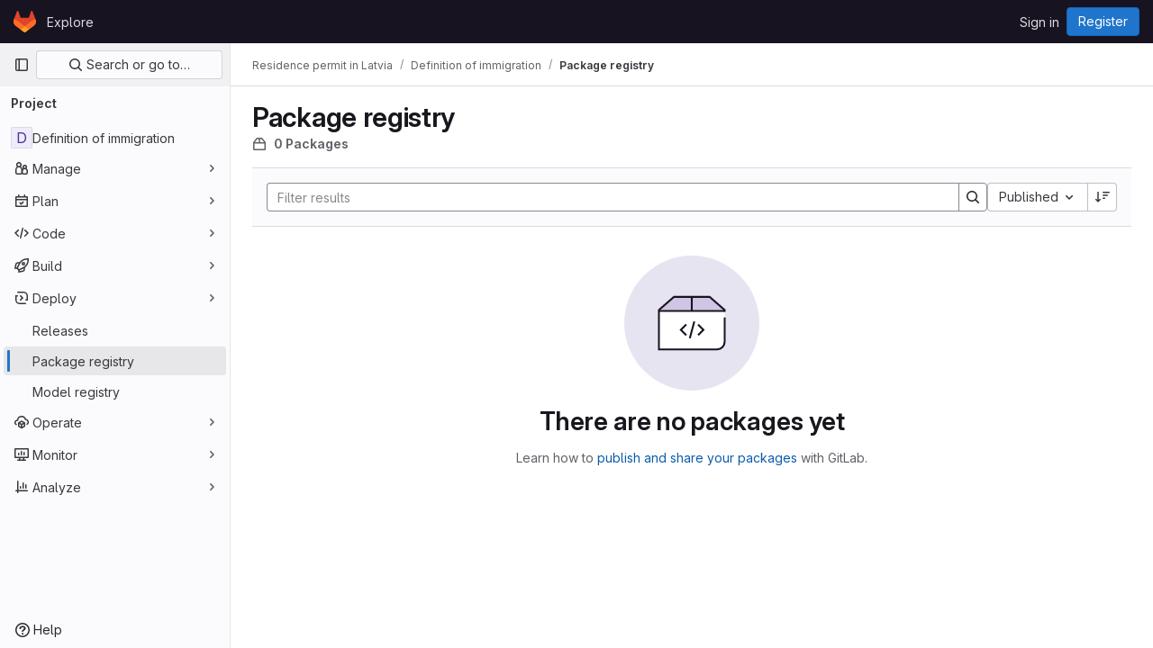

--- FILE ---
content_type: text/javascript; charset=utf-8
request_url: https://repo.getmonero.org/assets/webpack/commons-pages.groups.harbor.repositories-pages.groups.packages-pages.groups.registry.repositories-pa-2c5ccc2b.cb827705.chunk.js
body_size: 14294
content:
(this.webpackJsonp=this.webpackJsonp||[]).push([[108,367],{"Fsq/":function(t,e,r){"use strict";var n=r("lHJB"),i=r("A5dm"),o=r("bOix"),a=r("5QKO"),s={directives:{GlTooltip:n.a},components:{GlTruncate:i.a},mixins:[a.a],props:{time:{type:[String,Number,Date],required:!0},tooltipPlacement:{type:String,required:!1,default:"top"},cssClass:{type:String,required:!1,default:""},dateTimeFormat:{type:String,required:!1,default:o.c,validator:function(t){return o.b.includes(t)}},enableTruncation:{type:Boolean,required:!1,default:!1}},computed:{timeAgo(){return this.timeFormatted(this.time,this.dateTimeFormat)},tooltipText(){return this.enableTruncation?void 0:this.tooltipTitle(this.time)}}},l=r("tBpV"),u=Object(l.a)(s,(function(){var t=this,e=t._self._c;return e("time",{directives:[{name:"gl-tooltip",rawName:"v-gl-tooltip.viewport",value:{placement:t.tooltipPlacement},expression:"{ placement: tooltipPlacement }",modifiers:{viewport:!0}}],class:t.cssClass,attrs:{title:t.tooltipText,datetime:t.time}},[t._t("default",(function(){return[t.enableTruncation?[e("gl-truncate",{attrs:{text:t.timeAgo,"with-tooltip":""}})]:[t._v(t._s(t.timeAgo))]]}),{timeAgo:t.timeAgo})],2)}),[],!1,null,null,null);e.a=u.exports},Igzg:function(t,e,r){"use strict";r("UezY"),r("z6RN"),r("hG7+");var n=r("4lAS"),i=r("lHJB"),o=r("/lV4"),a={name:"ListItem",components:{GlButton:n.a},directives:{GlTooltip:i.a},props:{first:{type:Boolean,default:!1,required:!1},selected:{type:Boolean,default:!1,required:!1}},data:()=>({isDetailsShown:!1,detailsSlots:[]}),computed:{optionalClasses(){return{"gl-border-t-transparent":!this.first&&!this.selected,"gl-border-t-default":this.first&&!this.selected,"gl-border-b-default":!this.selected,"!gl-border-t-transparent":this.selected&&!this.first,"gl-bg-blue-50 gl-border-blue-200":this.selected}},toggleDetailsIcon(){return this.isDetailsShown?"chevron-up":"chevron-down"},toggleDetailsLabel(){return this.isDetailsShown?Object(o.__)("Hide details"):Object(o.__)("Show details")}},mounted(){this.detailsSlots=Object.keys(this.$slots).filter((function(t){return t.startsWith("details-")}))},methods:{toggleDetails(){this.isDetailsShown=!this.isDetailsShown}}},s=r("tBpV"),l=Object(s.a)(a,(function(){var t=this,e=t._self._c;return e("div",{staticClass:"gl-flex gl-flex-col gl-border-b-1 gl-border-t-1 gl-border-b-solid gl-border-t-solid",class:t.optionalClasses},[e("div",{staticClass:"gl-flex gl-items-center gl-py-3"},[t.$slots["left-action"]?e("div",{staticClass:"gl-flex gl-w-7 gl-justify-start gl-pl-2"},[t._t("left-action")],2):t._e(),t._v(" "),e("div",{staticClass:"gl-flex gl-grow gl-flex-col gl-items-stretch gl-justify-between sm:gl-flex-row"},[e("div",{staticClass:"gl-mb-3 gl-flex gl-min-w-0 gl-grow gl-flex-col sm:gl-mb-0"},[t.$slots["left-primary"]?e("div",{staticClass:"gl-flex gl-min-h-6 gl-min-w-0 gl-items-center gl-font-semibold gl-text-default"},[t._t("left-primary"),t._v(" "),t.detailsSlots.length>0?e("gl-button",{directives:[{name:"gl-tooltip",rawName:"v-gl-tooltip"}],staticClass:"gl-ml-2 gl-hidden sm:gl-block",attrs:{icon:t.toggleDetailsIcon,"aria-label":t.toggleDetailsLabel,size:"small",category:"tertiary",title:t.toggleDetailsLabel,"aria-expanded":t.isDetailsShown},on:{click:t.toggleDetails}}):t._e(),t._v(" "),t._t("left-after-toggle")],2):t._e(),t._v(" "),t.$slots["left-secondary"]?e("div",{staticClass:"gl-flex gl-min-h-6 gl-min-w-0 gl-grow gl-items-center gl-gap-3 gl-text-sm gl-text-subtle"},[t._t("left-secondary")],2):t._e()]),t._v(" "),e("div",{staticClass:"gl-flex gl-shrink-0 gl-flex-col gl-justify-between gl-text-subtle sm:gl-items-end"},[t.$slots["right-primary"]?e("div",{staticClass:"gl-flex gl-min-h-6 gl-items-center sm:gl-text-default"},[t._t("right-primary")],2):t._e(),t._v(" "),t.$slots["right-secondary"]?e("div",{staticClass:"gl-flex gl-min-h-6 gl-items-center gl-text-sm"},[t._t("right-secondary")],2):t._e()])]),t._v(" "),t.$slots["right-action"]?e("div",{staticClass:"gl-flex gl-w-9 gl-justify-end gl-pr-1"},[t._t("right-action")],2):t._e()]),t._v(" "),t.isDetailsShown?e("div",{staticClass:"gl-flex"},[e("div",{staticClass:"gl-w-7"}),t._v(" "),e("div",{staticClass:"gl-mb-3 gl-flex gl-grow gl-flex-col gl-rounded-base gl-bg-subtle gl-shadow-inner-1-gray-100"},t._l(t.detailsSlots,(function(r,n){return e("div",{key:n,staticClass:"gl-px-5 gl-py-2",class:{"gl-border-t-1 gl-border-default gl-border-t-solid":0!==n}},[t._t(r)],2)})),0),t._v(" "),e("div",{staticClass:"gl-w-9"})]):t._e()])}),[],!1,null,null,null);e.a=l.exports},M678:function(t,e,r){"use strict";var n=r("gfjv"),i=r("kfZU"),o=r("qdMH"),a={components:{RegistrySearch:n.a,UrlSync:i.c},props:{sortableFields:{type:Array,required:!0},defaultOrder:{type:String,required:!0},defaultSort:{type:String,required:!0},tokens:{type:Array,required:!1,default:function(){return[]}}},data(){return{filters:[],sorting:{orderBy:this.defaultOrder,sort:this.defaultSort},pageInfo:{},mountRegistrySearch:!1}},computed:{parsedSorting(){var t,e;return`${null===(t=this.sorting)||void 0===t?void 0:t.orderBy.replace("_at","")}_${null===(e=this.sorting)||void 0===e?void 0:e.sort}`.toUpperCase()}},mounted(){this.updateDataFromUrlAndEmitUpdate(),this.mountRegistrySearch=!0},methods:{updateDataFromUrlAndEmitUpdate(){this.updateDataFromUrl(),this.emitUpdate()},updateDataFromUrl(){const t=Object(o.h)(window.location.search),{sorting:e,filters:r}=Object(o.b)(t),n=Object(o.c)(t);this.updateSorting(e),this.updateFilters(r),this.updatePageInfo(n)},updateFilters(t){this.updatePageInfo({}),this.filters=t},updateSorting(t){this.updatePageInfo({}),this.sorting={...this.sorting,...t}},updatePageInfo(t){this.pageInfo=t},updateSortingAndEmitUpdate(t){this.updateSorting(t),this.emitUpdate()},emitUpdate(){this.$emit("update",{sort:this.parsedSorting,filters:this.filters,pageInfo:this.pageInfo,sorting:this.sorting})}}},s=r("tBpV"),l=Object(s.a)(a,(function(){var t=this,e=t._self._c;return e("url-sync",{on:{popstate:t.updateDataFromUrlAndEmitUpdate},scopedSlots:t._u([{key:"default",fn:function({updateQuery:r}){return[t.mountRegistrySearch?e("registry-search",{attrs:{filters:t.filters,sorting:t.sorting,tokens:t.tokens,"sortable-fields":t.sortableFields},on:{"sorting:changed":t.updateSortingAndEmitUpdate,"filter:changed":t.updateFilters,"filter:submit":t.emitUpdate,"query:changed":r}}):t._e()]}}])})}),[],!1,null,null,null);e.a=l.exports},abAF:function(t,e,r){"use strict";r("UezY"),r("z6RN"),r("hG7+"),r("LdIe"),r("PTOk"),r("aFm2"),r("R9qC"),r("ZzK0"),r("BzOf");var n=r("4lAS"),i=r("SeSR"),o=r("lI2g"),a=r("/lV4"),s={name:"RegistryList",components:{GlButton:n.a,GlFormCheckbox:i.a,GlKeysetPagination:o.a},props:{title:{type:String,default:"",required:!1},isLoading:{type:Boolean,default:!1,required:!1},hiddenDelete:{type:Boolean,default:!1,required:!1},pagination:{type:Object,required:!1,default:function(){return{}}},items:{type:Array,required:!1,default:function(){return[]}},idProperty:{type:String,required:!1,default:"id"}},data:()=>({selectedReferences:{}}),computed:{disableDeleteButton(){return this.isLoading||0===this.selectedItems.length},selectedItems(){return this.items.filter(this.isSelected)},disabled(){return 0===this.items.length},checked(){return this.items.every(this.isSelected)},indeterminate(){return!this.checked&&this.items.some(this.isSelected)},label(){return this.checked?Object(a.__)("Unselect all"):Object(a.__)("Select all")}},methods:{onChange(t){var e=this;this.items.forEach((function(r){const n=r[e.idProperty];e.selectedReferences={...e.selectedReferences,[n]:t}}))},selectItem(t){const e=t[this.idProperty];this.selectedReferences={...this.selectedReferences,[e]:!this.selectedReferences[e]}},isSelected(t){const e=t[this.idProperty];return this.selectedReferences[e]}},i18n:{deleteSelected:Object(a.__)("Delete selected")}},l=r("tBpV"),u=Object(l.a)(s,(function(){var t=this,e=t._self._c;return e("div",[t.hiddenDelete?t._e():e("div",{staticClass:"gl-mb-3 gl-mt-5 gl-flex gl-items-center gl-justify-between"},[e("div",{staticClass:"gl-flex gl-items-center"},[e("gl-form-checkbox",{staticClass:"gl-ml-2 gl-pt-2",attrs:{"aria-label":t.label,checked:t.checked,disabled:t.disabled,indeterminate:t.indeterminate},on:{change:t.onChange}}),t._v(" "),e("p",{staticClass:"gl-mb-0 gl-font-bold"},[t._v(t._s(t.title))])],1),t._v(" "),e("gl-button",{attrs:{disabled:t.disableDeleteButton,category:"secondary",variant:"danger"},on:{click:function(e){return t.$emit("delete",t.selectedItems)}}},[t._v("\n      "+t._s(t.$options.i18n.deleteSelected)+"\n    ")])],1),t._v(" "),e("ul",{staticClass:"gl-pl-0"},t._l(t.items,(function(r,n){return e("li",{key:n,staticClass:"gl-list-none"},[t._t("default",null,{selectItem:t.selectItem,isSelected:t.isSelected,item:r,first:!t.hiddenDelete&&0===n})],2)})),0),t._v(" "),e("div",{staticClass:"gl-flex gl-justify-center"},[e("gl-keyset-pagination",t._b({staticClass:"gl-mt-3",on:{prev:function(e){return t.$emit("prev-page")},next:function(e){return t.$emit("next-page")}}},"gl-keyset-pagination",t.pagination,!1))],1)])}),[],!1,null,null,null);e.a=u.exports},eadt:function(t,e,r){"use strict";var n=r("Tmea"),i=r.n(n),o=r("KFC0"),a=r.n(o),s=r("lHJB"),l=r("waGw"),u=r("1OWu");var c={directives:{GlTooltip:s.a,GlResizeObserver:l.a},props:{title:{type:String,required:!1,default:""},placement:{type:String,required:!1,default:"top"},boundary:{type:String,required:!1,default:""},truncateTarget:{type:[String,Function],required:!1,default:""}},data:()=>({tooltipDisabled:!0}),computed:{classes(){return this.tooltipDisabled?"":"js-show-tooltip"},tooltip(){return{title:this.title,placement:this.placement,disabled:this.tooltipDisabled,...this.boundary&&{boundary:this.boundary}}}},watch:{title(){this.$nextTick(this.updateTooltip)}},created(){this.updateTooltipDebounced=i()(this.updateTooltip,300)},mounted(){this.updateTooltip()},methods:{selectTarget(){return a()(this.truncateTarget)?this.truncateTarget(this.$el):"child"===this.truncateTarget?this.$el.childNodes[0]:this.$el},updateTooltip(){this.tooltipDisabled=!Object(u.f)(this.selectTarget())},onResize(){this.updateTooltipDebounced()}}},p=r("tBpV"),f=Object(p.a)(c,(function(){return(0,this._self._c)("span",{directives:[{name:"gl-tooltip",rawName:"v-gl-tooltip",value:this.tooltip,expression:"tooltip"},{name:"gl-resize-observer",rawName:"v-gl-resize-observer",value:this.onResize,expression:"onResize"}],staticClass:"gl-min-w-0",class:this.classes},[this._t("default")],2)}),[],!1,null,null,null);e.a=f.exports},fAAU:function(t,e,r){"use strict";var n=r("s1D3"),i=r("MV2A"),o=r("lHJB"),a=r("eadt");const s={s:"gl-max-w-20",m:"gl-max-w-30",l:"gl-max-w-48",xl:"gl-max-w-75"};var l={name:"MetadataItem",components:{GlIcon:n.a,GlLink:i.a,TooltipOnTruncate:a.a},directives:{GlTooltip:o.a},props:{icon:{type:String,required:!1,default:null},text:{type:String,required:!0},link:{type:String,required:!1,default:""},size:{type:String,required:!1,default:"s",validator:t=>!t||["s","m","l","xl"].includes(t)},textTooltip:{type:String,required:!1,default:""}},computed:{sizeClass(){return s[this.size]}}},u=r("tBpV"),c=Object(u.a)(l,(function(){var t=this,e=t._self._c;return e("div",{staticClass:"gl-inline-flex gl-items-center"},[t.icon?e("gl-icon",{staticClass:"gl-mr-3 gl-min-w-5",attrs:{name:t.icon,variant:"subtle"}}):t._e(),t._v(" "),t.link?e("tooltip-on-truncate",{staticClass:"gl-truncate",class:t.sizeClass,attrs:{title:t.text}},[e("gl-link",{staticClass:"gl-font-bold",attrs:{href:t.link}},[t._v("\n      "+t._s(t.text)+"\n    ")])],1):e("div",{staticClass:"gl-inline-flex gl-font-bold",class:t.sizeClass,attrs:{"data-testid":"metadata-item-text"}},[t.textTooltip?e("span",{directives:[{name:"gl-tooltip",rawName:"v-gl-tooltip",value:{title:t.textTooltip},expression:"{ title: textTooltip }"}],attrs:{"data-testid":"text-tooltip-container"}},[t._v("\n      "+t._s(t.text))]):e("tooltip-on-truncate",{staticClass:"gl-truncate",attrs:{title:t.text}},[t._v("\n      "+t._s(t.text)+"\n    ")])],1)],1)}),[],!1,null,null,null);e.a=c.exports},kfZU:function(t,e,r){"use strict";r.d(e,"a",(function(){return a})),r.d(e,"b",(function(){return s}));var n=r("NmEs"),i=r("3twG");const o="push",a="replace",s="set",l="merge";var u={props:{query:{type:Object,required:!1,default:null},urlParamsUpdateStrategy:{type:String,required:!1,default:l,validator:function(t){return[l,s].includes(t)}},historyUpdateMethod:{type:String,required:!1,default:o,validator:function(t){return[o,a].includes(t)}}},watch:{query:{immediate:!0,deep:!0,handler(t){t&&this.updateQuery(t)}}},mounted(){window.addEventListener("popstate",this.handlePopState)},beforeDestroy(){window.removeEventListener("popstate",this.handlePopState)},methods:{handlePopState(t){this.$emit("popstate",t)},updateQuery(t){const e=this.urlParamsUpdateStrategy===s?Object(i.N)(this.query,window.location.href,!0,!0,!0):Object(i.B)(t,window.location.href,{spreadArrays:!0});this.historyUpdateMethod===o?Object(n.r)(e):Object(n.s)(e)}},render(){var t,e;return null===(t=(e=this.$scopedSlots).default)||void 0===t?void 0:t.call(e,{updateQuery:this.updateQuery})}},c=r("tBpV"),p=Object(c.a)(u,void 0,void 0,!1,null,null,null);e.c=p.exports},lBdL:function(t,e,r){"use strict";r.d(e,"b",(function(){return i})),r.d(e,"a",(function(){return o}));var n=r("ewH8");const i=n.default.observable({}),o=function(t,e,r=null,o={}){const a=document.querySelector("#js-injected-page-breadcrumbs");return!!a&&(i.items[i.items.length-1].text="",i.items[i.items.length-1].href="",new n.default({el:a,router:t,apolloProvider:r,provide:o,render:t=>t(e,{class:a.className})}))}},lI2g:function(t,e,r){"use strict";r.d(e,"a",(function(){return c}));var n=r("4lAS"),i=r("1fc5"),o=r("s1D3"),a=r("EldY"),s=r("Pyw5"),l=r.n(s);const u={name:"GlKeysetPagination",components:{GlButtonGroup:i.a,GlButton:n.a,GlIcon:o.a},inheritAttrs:!1,props:{hasPreviousPage:{type:Boolean,required:!1,default:!1},hasNextPage:{type:Boolean,required:!1,default:!1},startCursor:{type:String,required:!1,default:null},endCursor:{type:String,required:!1,default:null},prevText:{type:String,required:!1,default:()=>Object(a.b)("GlKeysetPagination.prevText","Previous")},prevButtonLink:{type:String,required:!1,default:null},navigationLabel:{type:String,required:!1,default:()=>Object(a.b)("GlKeysetPagination.navigationLabel","Pagination")},nextText:{type:String,required:!1,default:()=>Object(a.b)("GlKeysetPagination.nextText","Next")},nextButtonLink:{type:String,required:!1,default:null},disabled:{type:Boolean,required:!1,default:!1}},computed:{isVisible(){return this.hasPreviousPage||this.hasNextPage}}};const c=l()({render:function(){var t=this,e=t.$createElement,r=t._self._c||e;return t.isVisible?r("nav",{staticClass:"gl-pagination",attrs:{"aria-label":t.navigationLabel}},[r("gl-button-group",t._g(t._b({staticClass:"gl-keyset-pagination gl-gap-3"},"gl-button-group",t.$attrs,!1),t.$listeners),[r("gl-button",{attrs:{href:t.prevButtonLink,disabled:t.disabled||!t.hasPreviousPage,"data-testid":"prevButton",category:"tertiary"},on:{click:function(e){return t.$emit("prev",t.startCursor)}}},[t._t("previous-button-content",(function(){return[r("div",{staticClass:"gl-align-center gl-flex"},[r("gl-icon",{attrs:{name:"chevron-left"}}),t._v("\n          "+t._s(t.prevText)+"\n        ")],1)]}))],2),t._v(" "),r("gl-button",{attrs:{href:t.nextButtonLink,disabled:t.disabled||!t.hasNextPage,"data-testid":"nextButton",category:"tertiary"},on:{click:function(e){return t.$emit("next",t.endCursor)}}},[t._t("next-button-content",(function(){return[r("div",{staticClass:"gl-align-center gl-flex"},[t._v("\n          "+t._s(t.nextText)+"\n          "),r("gl-icon",{attrs:{name:"chevron-right"}})],1)]}))],2)],1)],1):t._e()},staticRenderFns:[]},void 0,u,void 0,!1,void 0,!1,void 0,void 0,void 0)},lRsd:function(t,e,r){"use strict";function n(t,e){for(var r in e)t[r]=e[r];return t}r.d(e,"a",(function(){return Mt}));var i=/[!'()*]/g,o=function(t){return"%"+t.charCodeAt(0).toString(16)},a=/%2C/g,s=function(t){return encodeURIComponent(t).replace(i,o).replace(a,",")};function l(t){try{return decodeURIComponent(t)}catch(t){0}return t}var u=function(t){return null==t||"object"==typeof t?t:String(t)};function c(t){var e={};return(t=t.trim().replace(/^(\?|#|&)/,""))?(t.split("&").forEach((function(t){var r=t.replace(/\+/g," ").split("="),n=l(r.shift()),i=r.length>0?l(r.join("=")):null;void 0===e[n]?e[n]=i:Array.isArray(e[n])?e[n].push(i):e[n]=[e[n],i]})),e):e}function p(t){var e=t?Object.keys(t).map((function(e){var r=t[e];if(void 0===r)return"";if(null===r)return s(e);if(Array.isArray(r)){var n=[];return r.forEach((function(t){void 0!==t&&(null===t?n.push(s(e)):n.push(s(e)+"="+s(t)))})),n.join("&")}return s(e)+"="+s(r)})).filter((function(t){return t.length>0})).join("&"):null;return e?"?"+e:""}var f=/\/?$/;function h(t,e,r,n){var i=n&&n.options.stringifyQuery,o=e.query||{};try{o=d(o)}catch(t){}var a={name:e.name||t&&t.name,meta:t&&t.meta||{},path:e.path||"/",hash:e.hash||"",query:o,params:e.params||{},fullPath:y(e,i),matched:t?v(t):[]};return r&&(a.redirectedFrom=y(r,i)),Object.freeze(a)}function d(t){if(Array.isArray(t))return t.map(d);if(t&&"object"==typeof t){var e={};for(var r in t)e[r]=d(t[r]);return e}return t}var g=h(null,{path:"/"});function v(t){for(var e=[];t;)e.unshift(t),t=t.parent;return e}function y(t,e){var r=t.path,n=t.query;void 0===n&&(n={});var i=t.hash;return void 0===i&&(i=""),(r||"/")+(e||p)(n)+i}function m(t,e,r){return e===g?t===e:!!e&&(t.path&&e.path?t.path.replace(f,"")===e.path.replace(f,"")&&(r||t.hash===e.hash&&b(t.query,e.query)):!(!t.name||!e.name)&&(t.name===e.name&&(r||t.hash===e.hash&&b(t.query,e.query)&&b(t.params,e.params))))}function b(t,e){if(void 0===t&&(t={}),void 0===e&&(e={}),!t||!e)return t===e;var r=Object.keys(t).sort(),n=Object.keys(e).sort();return r.length===n.length&&r.every((function(r,i){var o=t[r];if(n[i]!==r)return!1;var a=e[r];return null==o||null==a?o===a:"object"==typeof o&&"object"==typeof a?b(o,a):String(o)===String(a)}))}function w(t){for(var e=0;e<t.matched.length;e++){var r=t.matched[e];for(var n in r.instances){var i=r.instances[n],o=r.enteredCbs[n];if(i&&o){delete r.enteredCbs[n];for(var a=0;a<o.length;a++)i._isBeingDestroyed||o[a](i)}}}}var x={name:"RouterView",functional:!0,props:{name:{type:String,default:"default"}},render:function(t,e){var r=e.props,i=e.children,o=e.parent,a=e.data;a.routerView=!0;for(var s=o.$createElement,l=r.name,u=o.$route,c=o._routerViewCache||(o._routerViewCache={}),p=0,f=!1;o&&o._routerRoot!==o;){var h=o.$vnode?o.$vnode.data:{};h.routerView&&p++,h.keepAlive&&o._directInactive&&o._inactive&&(f=!0),o=o.$parent}if(a.routerViewDepth=p,f){var d=c[l],g=d&&d.component;return g?(d.configProps&&_(g,a,d.route,d.configProps),s(g,a,i)):s()}var v=u.matched[p],y=v&&v.components[l];if(!v||!y)return c[l]=null,s();c[l]={component:y},a.registerRouteInstance=function(t,e){var r=v.instances[l];(e&&r!==t||!e&&r===t)&&(v.instances[l]=e)},(a.hook||(a.hook={})).prepatch=function(t,e){v.instances[l]=e.componentInstance},a.hook.init=function(t){t.data.keepAlive&&t.componentInstance&&t.componentInstance!==v.instances[l]&&(v.instances[l]=t.componentInstance),w(u)};var m=v.props&&v.props[l];return m&&(n(c[l],{route:u,configProps:m}),_(y,a,u,m)),s(y,a,i)}};function _(t,e,r,i){var o=e.props=function(t,e){switch(typeof e){case"undefined":return;case"object":return e;case"function":return e(t);case"boolean":return e?t.params:void 0;default:0}}(r,i);if(o){o=e.props=n({},o);var a=e.attrs=e.attrs||{};for(var s in o)t.props&&s in t.props||(a[s]=o[s],delete o[s])}}function S(t,e,r){var n=t.charAt(0);if("/"===n)return t;if("?"===n||"#"===n)return e+t;var i=e.split("/");r&&i[i.length-1]||i.pop();for(var o=t.replace(/^\//,"").split("/"),a=0;a<o.length;a++){var s=o[a];".."===s?i.pop():"."!==s&&i.push(s)}return""!==i[0]&&i.unshift(""),i.join("/")}function C(t){return t.replace(/\/(?:\s*\/)+/g,"/")}var k=Array.isArray||function(t){return"[object Array]"==Object.prototype.toString.call(t)},R=F,O=q,j=function(t,e){return $(q(t,e),e)},T=$,A=I,P=new RegExp(["(\\\\.)","([\\/.])?(?:(?:\\:(\\w+)(?:\\(((?:\\\\.|[^\\\\()])+)\\))?|\\(((?:\\\\.|[^\\\\()])+)\\))([+*?])?|(\\*))"].join("|"),"g");function q(t,e){for(var r,n=[],i=0,o=0,a="",s=e&&e.delimiter||"/";null!=(r=P.exec(t));){var l=r[0],u=r[1],c=r.index;if(a+=t.slice(o,c),o=c+l.length,u)a+=u[1];else{var p=t[o],f=r[2],h=r[3],d=r[4],g=r[5],v=r[6],y=r[7];a&&(n.push(a),a="");var m=null!=f&&null!=p&&p!==f,b="+"===v||"*"===v,w="?"===v||"*"===v,x=r[2]||s,_=d||g;n.push({name:h||i++,prefix:f||"",delimiter:x,optional:w,repeat:b,partial:m,asterisk:!!y,pattern:_?B(_):y?".*":"[^"+L(x)+"]+?"})}}return o<t.length&&(a+=t.substr(o)),a&&n.push(a),n}function E(t){return encodeURI(t).replace(/[\/?#]/g,(function(t){return"%"+t.charCodeAt(0).toString(16).toUpperCase()}))}function $(t,e){for(var r=new Array(t.length),n=0;n<t.length;n++)"object"==typeof t[n]&&(r[n]=new RegExp("^(?:"+t[n].pattern+")$",D(e)));return function(e,n){for(var i="",o=e||{},a=(n||{}).pretty?E:encodeURIComponent,s=0;s<t.length;s++){var l=t[s];if("string"!=typeof l){var u,c=o[l.name];if(null==c){if(l.optional){l.partial&&(i+=l.prefix);continue}throw new TypeError('Expected "'+l.name+'" to be defined')}if(k(c)){if(!l.repeat)throw new TypeError('Expected "'+l.name+'" to not repeat, but received `'+JSON.stringify(c)+"`");if(0===c.length){if(l.optional)continue;throw new TypeError('Expected "'+l.name+'" to not be empty')}for(var p=0;p<c.length;p++){if(u=a(c[p]),!r[s].test(u))throw new TypeError('Expected all "'+l.name+'" to match "'+l.pattern+'", but received `'+JSON.stringify(u)+"`");i+=(0===p?l.prefix:l.delimiter)+u}}else{if(u=l.asterisk?encodeURI(c).replace(/[?#]/g,(function(t){return"%"+t.charCodeAt(0).toString(16).toUpperCase()})):a(c),!r[s].test(u))throw new TypeError('Expected "'+l.name+'" to match "'+l.pattern+'", but received "'+u+'"');i+=l.prefix+u}}else i+=l}return i}}function L(t){return t.replace(/([.+*?=^!:${}()[\]|\/\\])/g,"\\$1")}function B(t){return t.replace(/([=!:$\/()])/g,"\\$1")}function U(t,e){return t.keys=e,t}function D(t){return t&&t.sensitive?"":"i"}function I(t,e,r){k(e)||(r=e||r,e=[]);for(var n=(r=r||{}).strict,i=!1!==r.end,o="",a=0;a<t.length;a++){var s=t[a];if("string"==typeof s)o+=L(s);else{var l=L(s.prefix),u="(?:"+s.pattern+")";e.push(s),s.repeat&&(u+="(?:"+l+u+")*"),o+=u=s.optional?s.partial?l+"("+u+")?":"(?:"+l+"("+u+"))?":l+"("+u+")"}}var c=L(r.delimiter||"/"),p=o.slice(-c.length)===c;return n||(o=(p?o.slice(0,-c.length):o)+"(?:"+c+"(?=$))?"),o+=i?"$":n&&p?"":"(?="+c+"|$)",U(new RegExp("^"+o,D(r)),e)}function F(t,e,r){return k(e)||(r=e||r,e=[]),r=r||{},t instanceof RegExp?function(t,e){var r=t.source.match(/\((?!\?)/g);if(r)for(var n=0;n<r.length;n++)e.push({name:n,prefix:null,delimiter:null,optional:!1,repeat:!1,partial:!1,asterisk:!1,pattern:null});return U(t,e)}(t,e):k(t)?function(t,e,r){for(var n=[],i=0;i<t.length;i++)n.push(F(t[i],e,r).source);return U(new RegExp("(?:"+n.join("|")+")",D(r)),e)}(t,e,r):function(t,e,r){return I(q(t,r),e,r)}(t,e,r)}R.parse=O,R.compile=j,R.tokensToFunction=T,R.tokensToRegExp=A;var z=Object.create(null);function N(t,e,r){e=e||{};try{var n=z[t]||(z[t]=R.compile(t));return"string"==typeof e.pathMatch&&(e[0]=e.pathMatch),n(e,{pretty:!0})}catch(t){return""}finally{delete e[0]}}function G(t,e,r,i){var o="string"==typeof t?{path:t}:t;if(o._normalized)return o;if(o.name){var a=(o=n({},t)).params;return a&&"object"==typeof a&&(o.params=n({},a)),o}if(!o.path&&o.params&&e){(o=n({},o))._normalized=!0;var s=n(n({},e.params),o.params);if(e.name)o.name=e.name,o.params=s;else if(e.matched.length){var l=e.matched[e.matched.length-1].path;o.path=N(l,s,e.path)}else 0;return o}var p=function(t){var e="",r="",n=t.indexOf("#");n>=0&&(e=t.slice(n),t=t.slice(0,n));var i=t.indexOf("?");return i>=0&&(r=t.slice(i+1),t=t.slice(0,i)),{path:t,query:r,hash:e}}(o.path||""),f=e&&e.path||"/",h=p.path?S(p.path,f,r||o.append):f,d=function(t,e,r){void 0===e&&(e={});var n,i=r||c;try{n=i(t||"")}catch(t){n={}}for(var o in e){var a=e[o];n[o]=Array.isArray(a)?a.map(u):u(a)}return n}(p.query,o.query,i&&i.options.parseQuery),g=o.hash||p.hash;return g&&"#"!==g.charAt(0)&&(g="#"+g),{_normalized:!0,path:h,query:d,hash:g}}var V,M=function(){},H={name:"RouterLink",props:{to:{type:[String,Object],required:!0},tag:{type:String,default:"a"},custom:Boolean,exact:Boolean,exactPath:Boolean,append:Boolean,replace:Boolean,activeClass:String,exactActiveClass:String,ariaCurrentValue:{type:String,default:"page"},event:{type:[String,Array],default:"click"}},render:function(t){var e=this,r=this.$router,i=this.$route,o=r.resolve(this.to,i,this.append),a=o.location,s=o.route,l=o.href,u={},c=r.options.linkActiveClass,p=r.options.linkExactActiveClass,d=null==c?"router-link-active":c,g=null==p?"router-link-exact-active":p,v=null==this.activeClass?d:this.activeClass,y=null==this.exactActiveClass?g:this.exactActiveClass,b=s.redirectedFrom?h(null,G(s.redirectedFrom),null,r):s;u[y]=m(i,b,this.exactPath),u[v]=this.exact||this.exactPath?u[y]:function(t,e){return 0===t.path.replace(f,"/").indexOf(e.path.replace(f,"/"))&&(!e.hash||t.hash===e.hash)&&function(t,e){for(var r in e)if(!(r in t))return!1;return!0}(t.query,e.query)}(i,b);var w=u[y]?this.ariaCurrentValue:null,x=function(t){K(t)&&(e.replace?r.replace(a,M):r.push(a,M))},_={click:K};Array.isArray(this.event)?this.event.forEach((function(t){_[t]=x})):_[this.event]=x;var S={class:u},C=!this.$scopedSlots.$hasNormal&&this.$scopedSlots.default&&this.$scopedSlots.default({href:l,route:s,navigate:x,isActive:u[v],isExactActive:u[y]});if(C){if(1===C.length)return C[0];if(C.length>1||!C.length)return 0===C.length?t():t("span",{},C)}if("a"===this.tag)S.on=_,S.attrs={href:l,"aria-current":w};else{var k=function t(e){var r;if(e)for(var n=0;n<e.length;n++){if("a"===(r=e[n]).tag)return r;if(r.children&&(r=t(r.children)))return r}}(this.$slots.default);if(k){k.isStatic=!1;var R=k.data=n({},k.data);for(var O in R.on=R.on||{},R.on){var j=R.on[O];O in _&&(R.on[O]=Array.isArray(j)?j:[j])}for(var T in _)T in R.on?R.on[T].push(_[T]):R.on[T]=x;var A=k.data.attrs=n({},k.data.attrs);A.href=l,A["aria-current"]=w}else S.on=_}return t(this.tag,S,this.$slots.default)}};function K(t){if(!(t.metaKey||t.altKey||t.ctrlKey||t.shiftKey||t.defaultPrevented||void 0!==t.button&&0!==t.button)){if(t.currentTarget&&t.currentTarget.getAttribute){var e=t.currentTarget.getAttribute("target");if(/\b_blank\b/i.test(e))return}return t.preventDefault&&t.preventDefault(),!0}}var J="undefined"!=typeof window;function Q(t,e,r,n,i){var o=e||[],a=r||Object.create(null),s=n||Object.create(null);t.forEach((function(t){!function t(e,r,n,i,o,a){var s=i.path,l=i.name;0;var u=i.pathToRegexpOptions||{},c=function(t,e,r){r||(t=t.replace(/\/$/,""));if("/"===t[0])return t;if(null==e)return t;return C(e.path+"/"+t)}(s,o,u.strict);"boolean"==typeof i.caseSensitive&&(u.sensitive=i.caseSensitive);var p={path:c,regex:Y(c,u),components:i.components||{default:i.component},alias:i.alias?"string"==typeof i.alias?[i.alias]:i.alias:[],instances:{},enteredCbs:{},name:l,parent:o,matchAs:a,redirect:i.redirect,beforeEnter:i.beforeEnter,meta:i.meta||{},props:null==i.props?{}:i.components?i.props:{default:i.props}};i.children&&i.children.forEach((function(i){var o=a?C(a+"/"+i.path):void 0;t(e,r,n,i,p,o)}));r[p.path]||(e.push(p.path),r[p.path]=p);if(void 0!==i.alias)for(var f=Array.isArray(i.alias)?i.alias:[i.alias],h=0;h<f.length;++h){0;var d={path:f[h],children:i.children};t(e,r,n,d,o,p.path||"/")}l&&(n[l]||(n[l]=p))}(o,a,s,t,i)}));for(var l=0,u=o.length;l<u;l++)"*"===o[l]&&(o.push(o.splice(l,1)[0]),u--,l--);return{pathList:o,pathMap:a,nameMap:s}}function Y(t,e){return R(t,[],e)}function W(t,e){var r=Q(t),n=r.pathList,i=r.pathMap,o=r.nameMap;function a(t,r,a){var s=G(t,r,!1,e),u=s.name;if(u){var c=o[u];if(!c)return l(null,s);var p=c.regex.keys.filter((function(t){return!t.optional})).map((function(t){return t.name}));if("object"!=typeof s.params&&(s.params={}),r&&"object"==typeof r.params)for(var f in r.params)!(f in s.params)&&p.indexOf(f)>-1&&(s.params[f]=r.params[f]);return s.path=N(c.path,s.params),l(c,s,a)}if(s.path){s.params={};for(var h=0;h<n.length;h++){var d=n[h],g=i[d];if(Z(g.regex,s.path,s.params))return l(g,s,a)}}return l(null,s)}function s(t,r){var n=t.redirect,i="function"==typeof n?n(h(t,r,null,e)):n;if("string"==typeof i&&(i={path:i}),!i||"object"!=typeof i)return l(null,r);var s=i,u=s.name,c=s.path,p=r.query,f=r.hash,d=r.params;if(p=s.hasOwnProperty("query")?s.query:p,f=s.hasOwnProperty("hash")?s.hash:f,d=s.hasOwnProperty("params")?s.params:d,u){o[u];return a({_normalized:!0,name:u,query:p,hash:f,params:d},void 0,r)}if(c){var g=function(t,e){return S(t,e.parent?e.parent.path:"/",!0)}(c,t);return a({_normalized:!0,path:N(g,d),query:p,hash:f},void 0,r)}return l(null,r)}function l(t,r,n){return t&&t.redirect?s(t,n||r):t&&t.matchAs?function(t,e,r){var n=a({_normalized:!0,path:N(r,e.params)});if(n){var i=n.matched,o=i[i.length-1];return e.params=n.params,l(o,e)}return l(null,e)}(0,r,t.matchAs):h(t,r,n,e)}return{match:a,addRoute:function(t,e){var r="object"!=typeof t?o[t]:void 0;Q([e||t],n,i,o,r),r&&r.alias.length&&Q(r.alias.map((function(t){return{path:t,children:[e]}})),n,i,o,r)},getRoutes:function(){return n.map((function(t){return i[t]}))},addRoutes:function(t){Q(t,n,i,o)}}}function Z(t,e,r){var n=e.match(t);if(!n)return!1;if(!r)return!0;for(var i=1,o=n.length;i<o;++i){var a=t.keys[i-1];a&&(r[a.name||"pathMatch"]="string"==typeof n[i]?l(n[i]):n[i])}return!0}var X=J&&window.performance&&window.performance.now?window.performance:Date;function tt(){return X.now().toFixed(3)}var et=tt();function rt(){return et}function nt(t){return et=t}var it=Object.create(null);function ot(){"scrollRestoration"in window.history&&(window.history.scrollRestoration="manual");var t=window.location.protocol+"//"+window.location.host,e=window.location.href.replace(t,""),r=n({},window.history.state);return r.key=rt(),window.history.replaceState(r,"",e),window.addEventListener("popstate",lt),function(){window.removeEventListener("popstate",lt)}}function at(t,e,r,n){if(t.app){var i=t.options.scrollBehavior;i&&t.app.$nextTick((function(){var o=function(){var t=rt();if(t)return it[t]}(),a=i.call(t,e,r,n?o:null);a&&("function"==typeof a.then?a.then((function(t){ht(t,o)})).catch((function(t){0})):ht(a,o))}))}}function st(){var t=rt();t&&(it[t]={x:window.pageXOffset,y:window.pageYOffset})}function lt(t){st(),t.state&&t.state.key&&nt(t.state.key)}function ut(t){return pt(t.x)||pt(t.y)}function ct(t){return{x:pt(t.x)?t.x:window.pageXOffset,y:pt(t.y)?t.y:window.pageYOffset}}function pt(t){return"number"==typeof t}var ft=/^#\d/;function ht(t,e){var r,n="object"==typeof t;if(n&&"string"==typeof t.selector){var i=ft.test(t.selector)?document.getElementById(t.selector.slice(1)):document.querySelector(t.selector);if(i){var o=t.offset&&"object"==typeof t.offset?t.offset:{};e=function(t,e){var r=document.documentElement.getBoundingClientRect(),n=t.getBoundingClientRect();return{x:n.left-r.left-e.x,y:n.top-r.top-e.y}}(i,o={x:pt((r=o).x)?r.x:0,y:pt(r.y)?r.y:0})}else ut(t)&&(e=ct(t))}else n&&ut(t)&&(e=ct(t));e&&("scrollBehavior"in document.documentElement.style?window.scrollTo({left:e.x,top:e.y,behavior:t.behavior}):window.scrollTo(e.x,e.y))}var dt,gt=J&&((-1===(dt=window.navigator.userAgent).indexOf("Android 2.")&&-1===dt.indexOf("Android 4.0")||-1===dt.indexOf("Mobile Safari")||-1!==dt.indexOf("Chrome")||-1!==dt.indexOf("Windows Phone"))&&window.history&&"function"==typeof window.history.pushState);function vt(t,e){st();var r=window.history;try{if(e){var i=n({},r.state);i.key=rt(),r.replaceState(i,"",t)}else r.pushState({key:nt(tt())},"",t)}catch(r){window.location[e?"replace":"assign"](t)}}function yt(t){vt(t,!0)}var mt={redirected:2,aborted:4,cancelled:8,duplicated:16};function bt(t,e){return xt(t,e,mt.redirected,'Redirected when going from "'+t.fullPath+'" to "'+function(t){if("string"==typeof t)return t;if("path"in t)return t.path;var e={};return _t.forEach((function(r){r in t&&(e[r]=t[r])})),JSON.stringify(e,null,2)}(e)+'" via a navigation guard.')}function wt(t,e){return xt(t,e,mt.cancelled,'Navigation cancelled from "'+t.fullPath+'" to "'+e.fullPath+'" with a new navigation.')}function xt(t,e,r,n){var i=new Error(n);return i._isRouter=!0,i.from=t,i.to=e,i.type=r,i}var _t=["params","query","hash"];function St(t){return Object.prototype.toString.call(t).indexOf("Error")>-1}function Ct(t,e){return St(t)&&t._isRouter&&(null==e||t.type===e)}function kt(t,e,r){var n=function(i){i>=t.length?r():t[i]?e(t[i],(function(){n(i+1)})):n(i+1)};n(0)}function Rt(t){return function(e,r,n){var i=!1,o=0,a=null;Ot(t,(function(t,e,r,s){if("function"==typeof t&&void 0===t.cid){i=!0,o++;var l,u=At((function(e){var i;((i=e).__esModule||Tt&&"Module"===i[Symbol.toStringTag])&&(e=e.default),t.resolved="function"==typeof e?e:V.extend(e),r.components[s]=e,--o<=0&&n()})),c=At((function(t){var e="Failed to resolve async component "+s+": "+t;a||(a=St(t)?t:new Error(e),n(a))}));try{l=t(u,c)}catch(t){c(t)}if(l)if("function"==typeof l.then)l.then(u,c);else{var p=l.component;p&&"function"==typeof p.then&&p.then(u,c)}}})),i||n()}}function Ot(t,e){return jt(t.map((function(t){return Object.keys(t.components).map((function(r){return e(t.components[r],t.instances[r],t,r)}))})))}function jt(t){return Array.prototype.concat.apply([],t)}var Tt="function"==typeof Symbol&&"symbol"==typeof Symbol.toStringTag;function At(t){var e=!1;return function(){for(var r=[],n=arguments.length;n--;)r[n]=arguments[n];if(!e)return e=!0,t.apply(this,r)}}var Pt=function(t,e){this.router=t,this.base=function(t){if(!t)if(J){var e=document.querySelector("base");t=(t=e&&e.getAttribute("href")||"/").replace(/^https?:\/\/[^\/]+/,"")}else t="/";"/"!==t.charAt(0)&&(t="/"+t);return t.replace(/\/$/,"")}(e),this.current=g,this.pending=null,this.ready=!1,this.readyCbs=[],this.readyErrorCbs=[],this.errorCbs=[],this.listeners=[]};function qt(t,e,r,n){var i=Ot(t,(function(t,n,i,o){var a=function(t,e){"function"!=typeof t&&(t=V.extend(t));return t.options[e]}(t,e);if(a)return Array.isArray(a)?a.map((function(t){return r(t,n,i,o)})):r(a,n,i,o)}));return jt(n?i.reverse():i)}function Et(t,e){if(e)return function(){return t.apply(e,arguments)}}Pt.prototype.listen=function(t){this.cb=t},Pt.prototype.onReady=function(t,e){this.ready?t():(this.readyCbs.push(t),e&&this.readyErrorCbs.push(e))},Pt.prototype.onError=function(t){this.errorCbs.push(t)},Pt.prototype.transitionTo=function(t,e,r){var n,i=this;try{n=this.router.match(t,this.current)}catch(t){throw this.errorCbs.forEach((function(e){e(t)})),t}var o=this.current;this.confirmTransition(n,(function(){i.updateRoute(n),e&&e(n),i.ensureURL(),i.router.afterHooks.forEach((function(t){t&&t(n,o)})),i.ready||(i.ready=!0,i.readyCbs.forEach((function(t){t(n)})))}),(function(t){r&&r(t),t&&!i.ready&&(Ct(t,mt.redirected)&&o===g||(i.ready=!0,i.readyErrorCbs.forEach((function(e){e(t)}))))}))},Pt.prototype.confirmTransition=function(t,e,r){var n=this,i=this.current;this.pending=t;var o,a,s=function(t){!Ct(t)&&St(t)&&(n.errorCbs.length?n.errorCbs.forEach((function(e){e(t)})):console.error(t)),r&&r(t)},l=t.matched.length-1,u=i.matched.length-1;if(m(t,i)&&l===u&&t.matched[l]===i.matched[u])return this.ensureURL(),t.hash&&at(this.router,i,t,!1),s(((a=xt(o=i,t,mt.duplicated,'Avoided redundant navigation to current location: "'+o.fullPath+'".')).name="NavigationDuplicated",a));var c=function(t,e){var r,n=Math.max(t.length,e.length);for(r=0;r<n&&t[r]===e[r];r++);return{updated:e.slice(0,r),activated:e.slice(r),deactivated:t.slice(r)}}(this.current.matched,t.matched),p=c.updated,f=c.deactivated,h=c.activated,d=[].concat(function(t){return qt(t,"beforeRouteLeave",Et,!0)}(f),this.router.beforeHooks,function(t){return qt(t,"beforeRouteUpdate",Et)}(p),h.map((function(t){return t.beforeEnter})),Rt(h)),g=function(e,r){if(n.pending!==t)return s(wt(i,t));try{e(t,i,(function(e){!1===e?(n.ensureURL(!0),s(function(t,e){return xt(t,e,mt.aborted,'Navigation aborted from "'+t.fullPath+'" to "'+e.fullPath+'" via a navigation guard.')}(i,t))):St(e)?(n.ensureURL(!0),s(e)):"string"==typeof e||"object"==typeof e&&("string"==typeof e.path||"string"==typeof e.name)?(s(bt(i,t)),"object"==typeof e&&e.replace?n.replace(e):n.push(e)):r(e)}))}catch(t){s(t)}};kt(d,g,(function(){kt(function(t){return qt(t,"beforeRouteEnter",(function(t,e,r,n){return function(t,e,r){return function(n,i,o){return t(n,i,(function(t){"function"==typeof t&&(e.enteredCbs[r]||(e.enteredCbs[r]=[]),e.enteredCbs[r].push(t)),o(t)}))}}(t,r,n)}))}(h).concat(n.router.resolveHooks),g,(function(){if(n.pending!==t)return s(wt(i,t));n.pending=null,e(t),n.router.app&&n.router.app.$nextTick((function(){w(t)}))}))}))},Pt.prototype.updateRoute=function(t){this.current=t,this.cb&&this.cb(t)},Pt.prototype.setupListeners=function(){},Pt.prototype.teardown=function(){this.listeners.forEach((function(t){t()})),this.listeners=[],this.current=g,this.pending=null};var $t=function(t){function e(e,r){t.call(this,e,r),this._startLocation=Lt(this.base)}return t&&(e.__proto__=t),e.prototype=Object.create(t&&t.prototype),e.prototype.constructor=e,e.prototype.setupListeners=function(){var t=this;if(!(this.listeners.length>0)){var e=this.router,r=e.options.scrollBehavior,n=gt&&r;n&&this.listeners.push(ot());var i=function(){var r=t.current,i=Lt(t.base);t.current===g&&i===t._startLocation||t.transitionTo(i,(function(t){n&&at(e,t,r,!0)}))};window.addEventListener("popstate",i),this.listeners.push((function(){window.removeEventListener("popstate",i)}))}},e.prototype.go=function(t){window.history.go(t)},e.prototype.push=function(t,e,r){var n=this,i=this.current;this.transitionTo(t,(function(t){vt(C(n.base+t.fullPath)),at(n.router,t,i,!1),e&&e(t)}),r)},e.prototype.replace=function(t,e,r){var n=this,i=this.current;this.transitionTo(t,(function(t){yt(C(n.base+t.fullPath)),at(n.router,t,i,!1),e&&e(t)}),r)},e.prototype.ensureURL=function(t){if(Lt(this.base)!==this.current.fullPath){var e=C(this.base+this.current.fullPath);t?vt(e):yt(e)}},e.prototype.getCurrentLocation=function(){return Lt(this.base)},e}(Pt);function Lt(t){var e=window.location.pathname,r=e.toLowerCase(),n=t.toLowerCase();return!t||r!==n&&0!==r.indexOf(C(n+"/"))||(e=e.slice(t.length)),(e||"/")+window.location.search+window.location.hash}var Bt=function(t){function e(e,r,n){t.call(this,e,r),n&&function(t){var e=Lt(t);if(!/^\/#/.test(e))return window.location.replace(C(t+"/#"+e)),!0}(this.base)||Ut()}return t&&(e.__proto__=t),e.prototype=Object.create(t&&t.prototype),e.prototype.constructor=e,e.prototype.setupListeners=function(){var t=this;if(!(this.listeners.length>0)){var e=this.router.options.scrollBehavior,r=gt&&e;r&&this.listeners.push(ot());var n=function(){var e=t.current;Ut()&&t.transitionTo(Dt(),(function(n){r&&at(t.router,n,e,!0),gt||zt(n.fullPath)}))},i=gt?"popstate":"hashchange";window.addEventListener(i,n),this.listeners.push((function(){window.removeEventListener(i,n)}))}},e.prototype.push=function(t,e,r){var n=this,i=this.current;this.transitionTo(t,(function(t){Ft(t.fullPath),at(n.router,t,i,!1),e&&e(t)}),r)},e.prototype.replace=function(t,e,r){var n=this,i=this.current;this.transitionTo(t,(function(t){zt(t.fullPath),at(n.router,t,i,!1),e&&e(t)}),r)},e.prototype.go=function(t){window.history.go(t)},e.prototype.ensureURL=function(t){var e=this.current.fullPath;Dt()!==e&&(t?Ft(e):zt(e))},e.prototype.getCurrentLocation=function(){return Dt()},e}(Pt);function Ut(){var t=Dt();return"/"===t.charAt(0)||(zt("/"+t),!1)}function Dt(){var t=window.location.href,e=t.indexOf("#");return e<0?"":t=t.slice(e+1)}function It(t){var e=window.location.href,r=e.indexOf("#");return(r>=0?e.slice(0,r):e)+"#"+t}function Ft(t){gt?vt(It(t)):window.location.hash=t}function zt(t){gt?yt(It(t)):window.location.replace(It(t))}var Nt=function(t){function e(e,r){t.call(this,e,r),this.stack=[],this.index=-1}return t&&(e.__proto__=t),e.prototype=Object.create(t&&t.prototype),e.prototype.constructor=e,e.prototype.push=function(t,e,r){var n=this;this.transitionTo(t,(function(t){n.stack=n.stack.slice(0,n.index+1).concat(t),n.index++,e&&e(t)}),r)},e.prototype.replace=function(t,e,r){var n=this;this.transitionTo(t,(function(t){n.stack=n.stack.slice(0,n.index).concat(t),e&&e(t)}),r)},e.prototype.go=function(t){var e=this,r=this.index+t;if(!(r<0||r>=this.stack.length)){var n=this.stack[r];this.confirmTransition(n,(function(){var t=e.current;e.index=r,e.updateRoute(n),e.router.afterHooks.forEach((function(e){e&&e(n,t)}))}),(function(t){Ct(t,mt.duplicated)&&(e.index=r)}))}},e.prototype.getCurrentLocation=function(){var t=this.stack[this.stack.length-1];return t?t.fullPath:"/"},e.prototype.ensureURL=function(){},e}(Pt),Gt=function(t){void 0===t&&(t={}),this.app=null,this.apps=[],this.options=t,this.beforeHooks=[],this.resolveHooks=[],this.afterHooks=[],this.matcher=W(t.routes||[],this);var e=t.mode||"hash";switch(this.fallback="history"===e&&!gt&&!1!==t.fallback,this.fallback&&(e="hash"),J||(e="abstract"),this.mode=e,e){case"history":this.history=new $t(this,t.base);break;case"hash":this.history=new Bt(this,t.base,this.fallback);break;case"abstract":this.history=new Nt(this,t.base);break;default:0}},Vt={currentRoute:{configurable:!0}};Gt.prototype.match=function(t,e,r){return this.matcher.match(t,e,r)},Vt.currentRoute.get=function(){return this.history&&this.history.current},Gt.prototype.init=function(t){var e=this;if(this.apps.push(t),t.$once("hook:destroyed",(function(){var r=e.apps.indexOf(t);r>-1&&e.apps.splice(r,1),e.app===t&&(e.app=e.apps[0]||null),e.app||e.history.teardown()})),!this.app){this.app=t;var r=this.history;if(r instanceof $t||r instanceof Bt){var n=function(t){r.setupListeners(),function(t){var n=r.current,i=e.options.scrollBehavior;gt&&i&&"fullPath"in t&&at(e,t,n,!1)}(t)};r.transitionTo(r.getCurrentLocation(),n,n)}r.listen((function(t){e.apps.forEach((function(e){e._route=t}))}))}},Gt.prototype.beforeEach=function(t){return Ht(this.beforeHooks,t)},Gt.prototype.beforeResolve=function(t){return Ht(this.resolveHooks,t)},Gt.prototype.afterEach=function(t){return Ht(this.afterHooks,t)},Gt.prototype.onReady=function(t,e){this.history.onReady(t,e)},Gt.prototype.onError=function(t){this.history.onError(t)},Gt.prototype.push=function(t,e,r){var n=this;if(!e&&!r&&"undefined"!=typeof Promise)return new Promise((function(e,r){n.history.push(t,e,r)}));this.history.push(t,e,r)},Gt.prototype.replace=function(t,e,r){var n=this;if(!e&&!r&&"undefined"!=typeof Promise)return new Promise((function(e,r){n.history.replace(t,e,r)}));this.history.replace(t,e,r)},Gt.prototype.go=function(t){this.history.go(t)},Gt.prototype.back=function(){this.go(-1)},Gt.prototype.forward=function(){this.go(1)},Gt.prototype.getMatchedComponents=function(t){var e=t?t.matched?t:this.resolve(t).route:this.currentRoute;return e?[].concat.apply([],e.matched.map((function(t){return Object.keys(t.components).map((function(e){return t.components[e]}))}))):[]},Gt.prototype.resolve=function(t,e,r){var n=G(t,e=e||this.history.current,r,this),i=this.match(n,e),o=i.redirectedFrom||i.fullPath;return{location:n,route:i,href:function(t,e,r){var n="hash"===r?"#"+e:e;return t?C(t+"/"+n):n}(this.history.base,o,this.mode),normalizedTo:n,resolved:i}},Gt.prototype.getRoutes=function(){return this.matcher.getRoutes()},Gt.prototype.addRoute=function(t,e){this.matcher.addRoute(t,e),this.history.current!==g&&this.history.transitionTo(this.history.getCurrentLocation())},Gt.prototype.addRoutes=function(t){this.matcher.addRoutes(t),this.history.current!==g&&this.history.transitionTo(this.history.getCurrentLocation())},Object.defineProperties(Gt.prototype,Vt);var Mt=Gt;function Ht(t,e){return t.push(e),function(){var r=t.indexOf(e);r>-1&&t.splice(r,1)}}Gt.install=function t(e){if(!t.installed||V!==e){t.installed=!0,V=e;var r=function(t){return void 0!==t},n=function(t,e){var n=t.$options._parentVnode;r(n)&&r(n=n.data)&&r(n=n.registerRouteInstance)&&n(t,e)};e.mixin({beforeCreate:function(){r(this.$options.router)?(this._routerRoot=this,this._router=this.$options.router,this._router.init(this),e.util.defineReactive(this,"_route",this._router.history.current)):this._routerRoot=this.$parent&&this.$parent._routerRoot||this,n(this,this)},destroyed:function(){n(this)}}),Object.defineProperty(e.prototype,"$router",{get:function(){return this._routerRoot._router}}),Object.defineProperty(e.prototype,"$route",{get:function(){return this._routerRoot._route}}),e.component("RouterView",x),e.component("RouterLink",H);var i=e.config.optionMergeStrategies;i.beforeRouteEnter=i.beforeRouteLeave=i.beforeRouteUpdate=i.created}},Gt.version="3.6.5",Gt.isNavigationFailure=Ct,Gt.NavigationFailureType=mt,Gt.START_LOCATION=g,J&&window.Vue&&window.Vue.use(Gt)},qdMH:function(t,e,r){"use strict";r.d(e,"h",(function(){return o})),r.d(e,"b",(function(){return s})),r.d(e,"c",(function(){return l})),r.d(e,"e",(function(){return u})),r.d(e,"g",(function(){return c})),r.d(e,"f",(function(){return p})),r.d(e,"a",(function(){return f})),r.d(e,"d",(function(){return h}));r("3UXl"),r("iyoE"),r("v2fZ");var n=r("3twG"),i=r("W4cT");const o=function(t){return Object(n.F)(t,{gatherArrays:!0,legacySpacesDecode:!0})},a=function(t,e){return{type:t,value:{data:e}}},s=function(t){const{type:e,search:r,version:n,status:o,sort:s,orderBy:l}=t,u=[],c={};return e&&u.push(a("type",e)),n&&u.push(a("version",n)),o&&u.push(a("status",o)),r&&u.push(...function(t){return t.map((function(t){return a(i.d,t)}))}(r)),s&&(c.sort=s),l&&(c.orderBy=l),{filters:u,sorting:c}},l=function(t){const{before:e,after:r}=t;return{before:e,after:r}},u=function(t,e){return{after:t,before:void 0,first:e,last:void 0}},c=function(t,e){return{after:void 0,before:t,first:void 0,last:e}},p=function(t={},e){return t.before?c(t.before,e):t.after?u(t.after,e):{}},f=function(t){return t?t.split("/").join(" / "):""},h=function({project_path:t,pipeline:e={}},r=!1){return r?`/${t}/commit/${e.sha}`:"../commit/"+e.sha}}}]);
//# sourceMappingURL=commons-pages.groups.harbor.repositories-pages.groups.packages-pages.groups.registry.repositories-pa-2c5ccc2b.cb827705.chunk.js.map

--- FILE ---
content_type: text/javascript; charset=utf-8
request_url: https://repo.getmonero.org/assets/webpack/commons-pages.groups.packages-pages.projects.packages.packages.8534cb69.chunk.js
body_size: 28828
content:
(this.webpackJsonp=this.webpackJsonp||[]).push([[277,1246,1419],{"0Uzp":function(e,t,n){"use strict";n.d(t,"jb",(function(){return s})),n.d(t,"nb",(function(){return o})),n.d(t,"pb",(function(){return l})),n.d(t,"qb",(function(){return d})),n.d(t,"rb",(function(){return c})),n.d(t,"ib",(function(){return u})),n.d(t,"sb",(function(){return g})),n.d(t,"lb",(function(){return p})),n.d(t,"kb",(function(){return m})),n.d(t,"mb",(function(){return k})),n.d(t,"ob",(function(){return v})),n.d(t,"dc",(function(){return f})),n.d(t,"ec",(function(){return _})),n.d(t,"X",(function(){return y})),n.d(t,"Kb",(function(){return h})),n.d(t,"Lb",(function(){return b})),n.d(t,"Sb",(function(){return N})),n.d(t,"Qb",(function(){return P})),n.d(t,"Rb",(function(){return S})),n.d(t,"Nb",(function(){return C})),n.d(t,"Mb",(function(){return T})),n.d(t,"Pb",(function(){return O})),n.d(t,"Ob",(function(){return E})),n.d(t,"Tb",(function(){return A})),n.d(t,"Ub",(function(){return R})),n.d(t,"ac",(function(){return I})),n.d(t,"bc",(function(){return D})),n.d(t,"Vb",(function(){return w})),n.d(t,"Wb",(function(){return x})),n.d(t,"Yb",(function(){return j})),n.d(t,"Zb",(function(){return L})),n.d(t,"Jb",(function(){return G})),n.d(t,"Ib",(function(){return F})),n.d(t,"fc",(function(){return M})),n.d(t,"cc",(function(){return $})),n.d(t,"Xb",(function(){return V})),n.d(t,"Hb",(function(){return U})),n.d(t,"Gb",(function(){return q})),n.d(t,"gc",(function(){return B})),n.d(t,"Eb",(function(){return K})),n.d(t,"k",(function(){return Y})),n.d(t,"j",(function(){return H})),n.d(t,"h",(function(){return z})),n.d(t,"i",(function(){return Q})),n.d(t,"w",(function(){return W})),n.d(t,"x",(function(){return J})),n.d(t,"t",(function(){return X})),n.d(t,"u",(function(){return Z})),n.d(t,"L",(function(){return ee})),n.d(t,"O",(function(){return te})),n.d(t,"N",(function(){return ne})),n.d(t,"M",(function(){return ae})),n.d(t,"q",(function(){return ie})),n.d(t,"wb",(function(){return re})),n.d(t,"a",(function(){return se})),n.d(t,"E",(function(){return oe})),n.d(t,"zb",(function(){return le})),n.d(t,"d",(function(){return de})),n.d(t,"F",(function(){return ce})),n.d(t,"Ab",(function(){return ue})),n.d(t,"e",(function(){return ge})),n.d(t,"P",(function(){return pe})),n.d(t,"l",(function(){return me})),n.d(t,"p",(function(){return ke})),n.d(t,"n",(function(){return ve})),n.d(t,"z",(function(){return fe})),n.d(t,"m",(function(){return _e})),n.d(t,"G",(function(){return ye})),n.d(t,"r",(function(){return he})),n.d(t,"A",(function(){return be})),n.d(t,"o",(function(){return Ne})),n.d(t,"C",(function(){return Pe})),n.d(t,"B",(function(){return Se})),n.d(t,"s",(function(){return Ce})),n.d(t,"J",(function(){return Te})),n.d(t,"K",(function(){return Oe})),n.d(t,"hc",(function(){return Ee})),n.d(t,"fb",(function(){return Ae})),n.d(t,"db",(function(){return Re})),n.d(t,"bb",(function(){return Ie})),n.d(t,"cb",(function(){return De})),n.d(t,"Z",(function(){return we})),n.d(t,"ic",(function(){return xe})),n.d(t,"ub",(function(){return je})),n.d(t,"T",(function(){return Le})),n.d(t,"S",(function(){return Ge})),n.d(t,"V",(function(){return Fe})),n.d(t,"U",(function(){return Me})),n.d(t,"Fb",(function(){return Ke})),n.d(t,"hb",(function(){return Ye})),n.d(t,"gb",(function(){return He})),n.d(t,"I",(function(){return ze})),n.d(t,"eb",(function(){return Qe})),n.d(t,"Y",(function(){return We})),n.d(t,"W",(function(){return Je})),n.d(t,"g",(function(){return Xe})),n.d(t,"ab",(function(){return Ze})),n.d(t,"vb",(function(){return et})),n.d(t,"f",(function(){return tt})),n.d(t,"tb",(function(){return nt})),n.d(t,"Cb",(function(){return at})),n.d(t,"R",(function(){return it})),n.d(t,"Q",(function(){return rt}));var a=n("/lV4"),i=n("qLpH"),r=n("EC5q");n.d(t,"D",(function(){return r.o})),n.d(t,"yb",(function(){return r.x})),n.d(t,"c",(function(){return r.c})),n.d(t,"y",(function(){return r.k})),n.d(t,"v",(function(){return r.h})),n.d(t,"xb",(function(){return r.w})),n.d(t,"Bb",(function(){return r.y})),n.d(t,"b",(function(){return r.b})),n.d(t,"H",(function(){return r.p})),n.d(t,"Db",(function(){return r.z}));const s="CONAN",o="MAVEN",l="NPM",d="NUGET",c="PYPI",u="COMPOSER",g="RUBYGEMS",p="GENERIC",m="DEBIAN",k="HELM",v="ML_MODEL",f="code_instruction",_="maven_installation",y="mvn install",h="copy_conan_command",b="copy_conan_setup_command",N="copy_maven_xml",P="copy_maven_command",S="copy_maven_setup_xml",C="copy_gradle_install_command",T="copy_gradle_add_to_source_command",O="copy_kotlin_install_command",E="copy_kotlin_add_to_source_command",A="copy_npm_install_command",R="copy_npm_setup_command",I="copy_yarn_install_command",D="copy_yarn_setup_command",w="copy_nuget_install_command",x="copy_nuget_setup_command",j="copy_pip_install_command",L="copy_pypi_setup_command",G="copy_composer_registry_include_command",F="copy_composer_package_include_command",M="package_assets",$="expand_package_asset",V="copy_package_asset_sha",U="click_pipeline_link_from_package",q="click_commit_link_from_package",B="package_history",K="showSuccessDeleteAlert",Y=Object(a.s__)("PackageRegistry|Delete package version"),H=Object(a.s__)("PackageRegistry|You are about to delete version %{version} of %{name}. Are you sure?"),z=Object(a.s__)("PackageRegistry|Deleting all package assets will remove version %{version} of %{name}. Are you sure?"),Q=Object(a.s__)("PackageRegistry|Deleting the last package asset will remove version %{version} of %{name}. Are you sure?"),W=Object(a.s__)("PackageRegistry|Something went wrong while deleting the package asset."),J=Object(a.s__)("PackageRegistry|Package asset deleted successfully"),X=Object(a.s__)("PackageRegistry|Something went wrong while deleting the package assets."),Z=Object(a.s__)("PackageRegistry|Package assets deleted successfully"),ee=Object(a.s__)("PackageRegistry|Failed to load the package data"),te=Object(a.s__)("PackageRegistry|Something went wrong while fetching the package history."),ne=Object(a.s__)("PackageRegistry|Something went wrong while fetching the package metadata."),ae=Object(a.s__)("PackageRegistry|Something went wrong while fetching package assets."),ie="delete_packages",re="request_delete_packages",se="cancel_delete_packages",oe="delete_package_versions",le="request_delete_package_versions",de="cancel_delete_package_versions",ce="delete_package_version",ue="request_delete_package_version",ge="cancel_delete_package_version",pe=Object(a.s__)("PackageRegistry|Failed to load version data"),me=Object(a.s__)("PackageRegistry|Something went wrong while deleting packages."),ke=Object(a.s__)("PackageRegistry|Packages deleted successfully"),ve=Object(a.s__)("PackageRegistry|Delete packages"),fe=Object(a.s__)("PackageRegistry|Permanently delete"),_e=Object(a.s__)("PackageRegistry|You are about to delete %{count} packages. This operation is irreversible."),ye=Object(a.s__)("PackageRegistry|Yes, delete package"),he=Object(a.s__)("PackageRegistry|Yes, delete selected packages"),be=Object(a.s__)("PackageRegistry|Deleting this package while request forwarding is enabled for the project can pose a security risk. Do you want to delete %{name} version %{version} anyway? %{docLinkStart}What are the risks?%{docLinkEnd}"),Ne=Object(a.s__)("PackageRegistry|Some of the selected package formats allow request forwarding. Deleting a package while request forwarding is enabled for the project can pose a security risk. Do you want to proceed with deleting the selected packages? %{docLinkStart}What are the risks?%{docLinkEnd}"),Pe=Object(a.s__)("PackageRegistry|Delete package"),Se=Object(a.s__)("PackageRegistry|Package deleted successfully"),Ce=Object(a.s__)("PackageRegistry|Something went wrong while deleting the package."),Te=Object(a.s__)("PackageRegistry|Invalid Package: failed metadata extraction"),Oe=Object(a.s__)("PackageRegistry|Error publishing"),Ee=Object(a.__)("Warning"),Ae=Object(a.__)("Package registry"),Re="ERROR",Ie="DEFAULT",De="DEPRECATED",we="npm",xe="yarn",je="project",Le="instance",Ge=20,Fe="project_path",Me="created_at",$e=Object(a.__)("Name"),Ve=Object(a.__)("Project"),Ue=Object(a.__)("Version"),qe=Object(a.__)("Type"),Be=Object(a.__)("Published"),Ke=[{orderBy:"name",label:$e},{orderBy:Fe,label:Ve},{orderBy:"version",label:Ue},{orderBy:"type",label:qe},{orderBy:Me,label:Be}],Ye=[{value:"Composer",title:Object(a.s__)("PackageRegistry|Composer")},{value:"Conan",title:Object(a.s__)("PackageRegistry|Conan")},{value:"Generic",title:Object(a.s__)("PackageRegistry|Generic")},{value:"Maven",title:Object(a.s__)("PackageRegistry|Maven")},{value:"npm",title:Object(a.s__)("PackageRegistry|npm")},{value:"NuGet",title:Object(a.s__)("PackageRegistry|NuGet")},{value:"PyPI",title:Object(a.s__)("PackageRegistry|PyPI")},{value:"RubyGems",title:Object(a.s__)("PackageRegistry|RubyGems")},{value:"Debian",title:Object(a.s__)("PackageRegistry|Debian")},{value:"Helm",title:Object(a.s__)("PackageRegistry|Helm")},{value:"Ml_Model",title:Object(a.s__)("PackageRegistry|Machine learning model")}],He=[{value:Ie.toLowerCase(),title:Object(a.s__)("PackageRegistry|Default")},{value:Re.toLowerCase(),title:Object(a.s__)("PackageRegistry|Error")},{value:"hidden",title:Object(a.s__)("PackageRegistry|Hidden")},{value:"pending_destruction",title:Object(a.s__)("PackageRegistry|Pending deletion")},{value:"processing",title:Object(a.s__)("PackageRegistry|Processing")}],ze=Object(i.a)("user/packages/package_registry/_index"),Qe=Object(i.a)("user/packages/_index"),We=Object(i.a)("user/packages/npm_registry/_index"),Je=Object(i.a)("user/packages/maven_repository/_index"),Xe=Object(i.a)("user/packages/conan_repository/_index"),Ze=Object(i.a)("user/packages/nuget_repository/_index"),et=Object(i.a)("user/packages/pypi_repository/_index"),tt=Object(i.a)("user/packages/composer_repository/_index"),nt=Object(i.a)("user/profile/personal_access_tokens"),at=Object(i.a)("user/packages/package_registry/supported_functionality",{anchor:"deleting-packages"}),it=10,rt=20},"2FlG":function(e,t,n){"use strict";n("B++/"),n("z6RN"),n("47t/");var a=n("crTv"),i=n("/lV4");const r=[20,50,100].map((function(e){return{value:e,text:Object(i.n__)("SecurityReports|Show %d item","SecurityReports|Show %d items",e)}}));var s={components:{GlCollapsibleListbox:a.a},props:{value:{type:Number,required:!0}},computed:{selectedItem(){var e=this;return r.find((function({value:t}){return t===e.value}))},toggleText(){return this.selectedItem.text}},methods:{emitInput(e){this.$emit("input",e)}},PAGE_SIZES:r},o=n("tBpV"),l=Object(o.a)(s,(function(){var e=this;return(0,e._self._c)("gl-collapsible-listbox",{attrs:{"toggle-text":e.toggleText,items:e.$options.PAGE_SIZES,selected:e.value},on:{select:function(t){return e.emitInput(t)}}})}),[],!1,null,null,null);t.a=l.exports},"2V+l":function(e,t,n){"use strict";n("B++/"),n("z6RN"),n("47t/"),n("v2fZ");var a={components:{GlBreadcrumb:n("lbc5").a},computed:{rootRoute(){return this.$router.options.routes.find((function(e){return e.meta.root}))},detailsRoute(){return this.$router.options.routes.find((function(e){return"details"===e.name}))},isRootRoute(){return this.$route.name===this.rootRoute.name},detailsRouteName(){return this.detailsRoute.meta.nameGenerator()},isLoaded(){return this.isRootRoute||this.detailsRouteName},allCrumbs(){const e=[{text:this.rootRoute.meta.nameGenerator(),to:this.rootRoute.path}];return this.isRootRoute||e.push({text:this.detailsRouteName,href:this.detailsRoute.meta.path}),e}}},i=n("tBpV"),r=Object(i.a)(a,(function(){return(0,this._self._c)("gl-breadcrumb",{key:this.isLoaded,attrs:{items:this.allCrumbs,"auto-resize":!1}})}),[],!1,null,null,null);t.a=r.exports},"3Pl5":function(e,t,n){"use strict";n("3UXl"),n("iyoE");var a=n("Lzak"),i=n("s1D3"),r=n("30su"),s=n("lHJB"),o=n("/lV4"),l={name:"PackageTags",components:{GlBadge:a.a,GlIcon:i.a,GlSprintf:r.a},directives:{GlTooltip:s.a},props:{tagDisplayLimit:{type:Number,required:!1,default:2},tags:{type:Array,required:!0,default:function(){return[]}},hideLabel:{type:Boolean,required:!1,default:!1}},computed:{tagCount(){return this.tags.length},tagsToRender(){return this.tags.slice(0,this.tagDisplayLimit)},moreTagsDisplay(){return Math.max(0,this.tags.length-this.tagDisplayLimit)},moreTagsTooltip(){return this.moreTagsDisplay?this.tags.slice(this.tagDisplayLimit).map((function(e){return e.name})).join(", "):""},tagsDisplay(){return Object(o.n__)("%d tag","%d tags",this.tagCount)}},methods:{tagBadgeClass(e){return{"gl-hidden":!0,"!gl-flex":1===this.tagCount,"md:!gl-flex":this.tagCount>1,"gl-mr-2":e!==this.tagsToRender.length-1,"gl-ml-3":!this.hideLabel&&0===e}}}},d=n("tBpV"),c=Object(d.a)(l,(function(){var e=this,t=e._self._c;return t("div",{staticClass:"gl-flex gl-items-center"},[e.hideLabel?e._e():t("div",{staticClass:"gl-flex gl-items-center",attrs:{"data-testid":"tagLabel"}},[t("gl-icon",{staticClass:"gl-mr-3",attrs:{name:"labels",variant:"subtle"}}),e._v(" "),t("span",{staticClass:"gl-font-bold"},[e._v(e._s(e.tagsDisplay))])],1),e._v(" "),e._l(e.tagsToRender,(function(n,a){return t("gl-badge",{key:a,class:e.tagBadgeClass(a),attrs:{"data-testid":"tagBadge",variant:"info"}},[e._v(e._s(n.name))])})),e._v(" "),e.moreTagsDisplay?t("gl-badge",{directives:[{name:"gl-tooltip",rawName:"v-gl-tooltip"}],staticClass:"gl-ml-2 gl-hidden md:gl-flex",attrs:{"data-testid":"moreBadge",variant:"muted",title:e.moreTagsTooltip}},[t("gl-sprintf",{attrs:{message:e.__("+%{tags} more")},scopedSlots:e._u([{key:"tags",fn:function(){return[e._v("\n        "+e._s(e.moreTagsDisplay)+"\n      ")]},proxy:!0}],null,!1,1778193567)})],1):e._e(),e._v(" "),e.moreTagsDisplay&&e.hideLabel?t("gl-badge",{staticClass:"gl-ml-2 md:gl-hidden",attrs:{"data-testid":"moreBadge",variant:"muted"}},[e._v(e._s(e.tagsDisplay))]):e._e()],2)}),[],!1,null,null,null);t.a=c.exports},"5wtN":function(e,t){var n={kind:"Document",definitions:[{kind:"FragmentDefinition",name:{kind:"Name",value:"PageInfo"},typeCondition:{kind:"NamedType",name:{kind:"Name",value:"PageInfo"}},directives:[],selectionSet:{kind:"SelectionSet",selections:[{kind:"Field",name:{kind:"Name",value:"hasNextPage"},arguments:[],directives:[]},{kind:"Field",name:{kind:"Name",value:"hasPreviousPage"},arguments:[],directives:[]},{kind:"Field",name:{kind:"Name",value:"startCursor"},arguments:[],directives:[]},{kind:"Field",name:{kind:"Name",value:"endCursor"},arguments:[],directives:[]}]}}],loc:{start:0,end:92}};n.loc.source={body:"fragment PageInfo on PageInfo {\n  hasNextPage\n  hasPreviousPage\n  startCursor\n  endCursor\n}\n",name:"GraphQL request",locationOffset:{line:1,column:1}};var a={};function i(e,t){for(var n=0;n<e.definitions.length;n++){var a=e.definitions[n];if(a.name&&a.name.value==t)return a}}n.definitions.forEach((function(e){if(e.name){var t=new Set;!function e(t,n){if("FragmentSpread"===t.kind)n.add(t.name.value);else if("VariableDefinition"===t.kind){var a=t.type;"NamedType"===a.kind&&n.add(a.name.value)}t.selectionSet&&t.selectionSet.selections.forEach((function(t){e(t,n)})),t.variableDefinitions&&t.variableDefinitions.forEach((function(t){e(t,n)})),t.definitions&&t.definitions.forEach((function(t){e(t,n)}))}(e,t),a[e.name.value]=t}})),e.exports=n,e.exports.PageInfo=function(e,t){var n={kind:e.kind,definitions:[i(e,t)]};e.hasOwnProperty("loc")&&(n.loc=e.loc);var r=a[t]||new Set,s=new Set,o=new Set;for(r.forEach((function(e){o.add(e)}));o.size>0;){var l=o;o=new Set,l.forEach((function(e){s.has(e)||(s.add(e),(a[e]||new Set).forEach((function(e){o.add(e)})))}))}return s.forEach((function(t){var a=i(e,t);a&&n.definitions.push(a)})),n}(n,"PageInfo")},"8RpP":function(e,t,n){var a=n("rhmX"),i=n("TZTK");e.exports=function(e){return i(a(e).toLowerCase())}},"9URK":function(e,t,n){"use strict";var a=n("MV2A"),i=n("1cpz"),r=n("30su"),s=n("/lV4"),o=n("0Uzp"),l={name:"DeleteModal",components:{GlLink:a.a,GlModal:i.a,GlSprintf:r.a},props:{itemsToBeDeleted:{type:Array,required:!0},showRequestForwardingContent:{type:Boolean,required:!1,default:!1}},computed:{itemToBeDeleted(){return 1===this.itemsToBeDeleted.length?this.itemsToBeDeleted[0]:null},title(){return this.itemToBeDeleted?o.k:o.n},packageDescription(){return this.showRequestForwardingContent?o.A:o.j},packagesDescription(){return this.showRequestForwardingContent?o.o:o.m},packagesDeletePrimaryActionProps(){let e=o.z;return this.showRequestForwardingContent&&(e=this.itemToBeDeleted?o.G:o.r),{text:e,attributes:{variant:"danger",category:"primary"}}}},modal:{cancelAction:{text:Object(s.__)("Cancel")}},methods:{show(){this.$refs.deleteModal.show()}},links:{REQUEST_FORWARDING_HELP_PAGE_PATH:o.Cb}},d=n("tBpV"),c=Object(d.a)(l,(function(){var e=this,t=e._self._c;return t("gl-modal",{ref:"deleteModal",attrs:{size:"sm","modal-id":"delete-packages-modal","action-primary":e.packagesDeletePrimaryActionProps,"action-cancel":e.$options.modal.cancelAction,title:e.title},on:{primary:function(t){return e.$emit("confirm")},cancel:function(t){return e.$emit("cancel")}}},[t("p",[e.itemToBeDeleted?t("gl-sprintf",{attrs:{message:e.packageDescription},scopedSlots:e._u([e.showRequestForwardingContent?{key:"docLink",fn:function({content:n}){return[t("gl-link",{attrs:{href:e.$options.links.REQUEST_FORWARDING_HELP_PAGE_PATH}},[e._v(e._s(n))])]}}:null,{key:"version",fn:function(){return[t("strong",[e._v(e._s(e.itemToBeDeleted.version))])]},proxy:!0},{key:"name",fn:function(){return[t("strong",[e._v(e._s(e.itemToBeDeleted.name))])]},proxy:!0}],null,!0)}):t("gl-sprintf",{attrs:{message:e.packagesDescription},scopedSlots:e._u([e.showRequestForwardingContent?{key:"docLink",fn:function({content:n}){return[t("gl-link",{attrs:{href:e.$options.links.REQUEST_FORWARDING_HELP_PAGE_PATH}},[e._v(e._s(n))])]}}:null,{key:"count",fn:function(){return[e._v("\n        "+e._s(e.itemsToBeDeleted.length)+"\n      ")]},proxy:!0}],null,!0)})],1)])}),[],!1,null,null,null);t.a=c.exports},ADM9:function(e,t){var n={kind:"Document",definitions:[{kind:"OperationDefinition",operation:"mutation",name:{kind:"Name",value:"destroyPackages"},variableDefinitions:[{kind:"VariableDefinition",variable:{kind:"Variable",name:{kind:"Name",value:"ids"}},type:{kind:"NonNullType",type:{kind:"ListType",type:{kind:"NonNullType",type:{kind:"NamedType",name:{kind:"Name",value:"PackagesPackageID"}}}}},directives:[]}],directives:[],selectionSet:{kind:"SelectionSet",selections:[{kind:"Field",name:{kind:"Name",value:"destroyPackages"},arguments:[{kind:"Argument",name:{kind:"Name",value:"input"},value:{kind:"ObjectValue",fields:[{kind:"ObjectField",name:{kind:"Name",value:"ids"},value:{kind:"Variable",name:{kind:"Name",value:"ids"}}}]}}],directives:[],selectionSet:{kind:"SelectionSet",selections:[{kind:"Field",name:{kind:"Name",value:"errors"},arguments:[],directives:[]}]}}]}}],loc:{start:0,end:115}};n.loc.source={body:"mutation destroyPackages($ids: [PackagesPackageID!]!) {\n  destroyPackages(input: { ids: $ids }) {\n    errors\n  }\n}\n",name:"GraphQL request",locationOffset:{line:1,column:1}};var a={};function i(e,t){for(var n=0;n<e.definitions.length;n++){var a=e.definitions[n];if(a.name&&a.name.value==t)return a}}n.definitions.forEach((function(e){if(e.name){var t=new Set;!function e(t,n){if("FragmentSpread"===t.kind)n.add(t.name.value);else if("VariableDefinition"===t.kind){var a=t.type;"NamedType"===a.kind&&n.add(a.name.value)}t.selectionSet&&t.selectionSet.selections.forEach((function(t){e(t,n)})),t.variableDefinitions&&t.variableDefinitions.forEach((function(t){e(t,n)})),t.definitions&&t.definitions.forEach((function(t){e(t,n)}))}(e,t),a[e.name.value]=t}})),e.exports=n,e.exports.destroyPackages=function(e,t){var n={kind:e.kind,definitions:[i(e,t)]};e.hasOwnProperty("loc")&&(n.loc=e.loc);var r=a[t]||new Set,s=new Set,o=new Set;for(r.forEach((function(e){o.add(e)}));o.size>0;){var l=o;o=new Set,l.forEach((function(e){s.has(e)||(s.add(e),(a[e]||new Set).forEach((function(e){o.add(e)})))}))}return s.forEach((function(t){var a=i(e,t);a&&n.definitions.push(a)})),n}(n,"destroyPackages")},Aod2:function(e,t){var n={kind:"Document",definitions:[{kind:"OperationDefinition",operation:"query",name:{kind:"Name",value:"getPackageMetadata"},variableDefinitions:[{kind:"VariableDefinition",variable:{kind:"Variable",name:{kind:"Name",value:"id"}},type:{kind:"NonNullType",type:{kind:"NamedType",name:{kind:"Name",value:"PackagesPackageID"}}},directives:[]}],directives:[],selectionSet:{kind:"SelectionSet",selections:[{kind:"Field",name:{kind:"Name",value:"package"},arguments:[{kind:"Argument",name:{kind:"Name",value:"id"},value:{kind:"Variable",name:{kind:"Name",value:"id"}}}],directives:[],selectionSet:{kind:"SelectionSet",selections:[{kind:"Field",name:{kind:"Name",value:"id"},arguments:[],directives:[]},{kind:"Field",name:{kind:"Name",value:"packageType"},arguments:[],directives:[]},{kind:"Field",name:{kind:"Name",value:"metadata"},arguments:[],directives:[],selectionSet:{kind:"SelectionSet",selections:[{kind:"InlineFragment",typeCondition:{kind:"NamedType",name:{kind:"Name",value:"ComposerMetadata"}},directives:[],selectionSet:{kind:"SelectionSet",selections:[{kind:"Field",name:{kind:"Name",value:"targetSha"},arguments:[],directives:[]},{kind:"Field",name:{kind:"Name",value:"composerJson"},arguments:[],directives:[],selectionSet:{kind:"SelectionSet",selections:[{kind:"Field",name:{kind:"Name",value:"license"},arguments:[],directives:[]},{kind:"Field",name:{kind:"Name",value:"version"},arguments:[],directives:[]}]}}]}},{kind:"InlineFragment",typeCondition:{kind:"NamedType",name:{kind:"Name",value:"PypiMetadata"}},directives:[],selectionSet:{kind:"SelectionSet",selections:[{kind:"Field",name:{kind:"Name",value:"id"},arguments:[],directives:[]},{kind:"Field",name:{kind:"Name",value:"authorEmail"},arguments:[],directives:[]},{kind:"Field",name:{kind:"Name",value:"keywords"},arguments:[],directives:[]},{kind:"Field",name:{kind:"Name",value:"requiredPython"},arguments:[],directives:[]},{kind:"Field",name:{kind:"Name",value:"summary"},arguments:[],directives:[]}]}},{kind:"InlineFragment",typeCondition:{kind:"NamedType",name:{kind:"Name",value:"ConanMetadata"}},directives:[],selectionSet:{kind:"SelectionSet",selections:[{kind:"Field",name:{kind:"Name",value:"id"},arguments:[],directives:[]},{kind:"Field",name:{kind:"Name",value:"packageChannel"},arguments:[],directives:[]},{kind:"Field",name:{kind:"Name",value:"packageUsername"},arguments:[],directives:[]},{kind:"Field",name:{kind:"Name",value:"recipe"},arguments:[],directives:[]},{kind:"Field",name:{kind:"Name",value:"recipePath"},arguments:[],directives:[]}]}},{kind:"InlineFragment",typeCondition:{kind:"NamedType",name:{kind:"Name",value:"MavenMetadata"}},directives:[],selectionSet:{kind:"SelectionSet",selections:[{kind:"Field",name:{kind:"Name",value:"id"},arguments:[],directives:[]},{kind:"Field",name:{kind:"Name",value:"appName"},arguments:[],directives:[]},{kind:"Field",name:{kind:"Name",value:"appGroup"},arguments:[],directives:[]},{kind:"Field",name:{kind:"Name",value:"appVersion"},arguments:[],directives:[]},{kind:"Field",name:{kind:"Name",value:"path"},arguments:[],directives:[]}]}},{kind:"InlineFragment",typeCondition:{kind:"NamedType",name:{kind:"Name",value:"NugetMetadata"}},directives:[],selectionSet:{kind:"SelectionSet",selections:[{kind:"Field",name:{kind:"Name",value:"id"},arguments:[],directives:[]},{kind:"Field",name:{kind:"Name",value:"iconUrl"},arguments:[],directives:[]},{kind:"Field",name:{kind:"Name",value:"licenseUrl"},arguments:[],directives:[]},{kind:"Field",name:{kind:"Name",value:"projectUrl"},arguments:[],directives:[]}]}}]}}]}}]}}],loc:{start:0,end:717}};n.loc.source={body:"query getPackageMetadata($id: PackagesPackageID!) {\n  package(id: $id) {\n    id\n    packageType\n    metadata {\n      ... on ComposerMetadata {\n        targetSha\n        composerJson {\n          license\n          version\n        }\n      }\n      ... on PypiMetadata {\n        id\n        authorEmail\n        keywords\n        requiredPython\n        summary\n      }\n      ... on ConanMetadata {\n        id\n        packageChannel\n        packageUsername\n        recipe\n        recipePath\n      }\n      ... on MavenMetadata {\n        id\n        appName\n        appGroup\n        appVersion\n        path\n      }\n      ... on NugetMetadata {\n        id\n        iconUrl\n        licenseUrl\n        projectUrl\n      }\n    }\n  }\n}\n",name:"GraphQL request",locationOffset:{line:1,column:1}};var a={};function i(e,t){for(var n=0;n<e.definitions.length;n++){var a=e.definitions[n];if(a.name&&a.name.value==t)return a}}n.definitions.forEach((function(e){if(e.name){var t=new Set;!function e(t,n){if("FragmentSpread"===t.kind)n.add(t.name.value);else if("VariableDefinition"===t.kind){var a=t.type;"NamedType"===a.kind&&n.add(a.name.value)}t.selectionSet&&t.selectionSet.selections.forEach((function(t){e(t,n)})),t.variableDefinitions&&t.variableDefinitions.forEach((function(t){e(t,n)})),t.definitions&&t.definitions.forEach((function(t){e(t,n)}))}(e,t),a[e.name.value]=t}})),e.exports=n,e.exports.getPackageMetadata=function(e,t){var n={kind:e.kind,definitions:[i(e,t)]};e.hasOwnProperty("loc")&&(n.loc=e.loc);var r=a[t]||new Set,s=new Set,o=new Set;for(r.forEach((function(e){o.add(e)}));o.size>0;){var l=o;o=new Set,l.forEach((function(e){s.has(e)||(s.add(e),(a[e]||new Set).forEach((function(e){o.add(e)})))}))}return s.forEach((function(t){var a=i(e,t);a&&n.definitions.push(a)})),n}(n,"getPackageMetadata")},BdPH:function(e,t){var n={kind:"Document",definitions:[{kind:"OperationDefinition",operation:"query",name:{kind:"Name",value:"getPackageVersions"},variableDefinitions:[{kind:"VariableDefinition",variable:{kind:"Variable",name:{kind:"Name",value:"id"}},type:{kind:"NonNullType",type:{kind:"NamedType",name:{kind:"Name",value:"PackagesPackageID"}}},directives:[]},{kind:"VariableDefinition",variable:{kind:"Variable",name:{kind:"Name",value:"first"}},type:{kind:"NamedType",name:{kind:"Name",value:"Int"}},directives:[]},{kind:"VariableDefinition",variable:{kind:"Variable",name:{kind:"Name",value:"last"}},type:{kind:"NamedType",name:{kind:"Name",value:"Int"}},directives:[]},{kind:"VariableDefinition",variable:{kind:"Variable",name:{kind:"Name",value:"after"}},type:{kind:"NamedType",name:{kind:"Name",value:"String"}},directives:[]},{kind:"VariableDefinition",variable:{kind:"Variable",name:{kind:"Name",value:"before"}},type:{kind:"NamedType",name:{kind:"Name",value:"String"}},directives:[]}],directives:[],selectionSet:{kind:"SelectionSet",selections:[{kind:"Field",name:{kind:"Name",value:"package"},arguments:[{kind:"Argument",name:{kind:"Name",value:"id"},value:{kind:"Variable",name:{kind:"Name",value:"id"}}}],directives:[],selectionSet:{kind:"SelectionSet",selections:[{kind:"Field",name:{kind:"Name",value:"id"},arguments:[],directives:[]},{kind:"Field",name:{kind:"Name",value:"versions"},arguments:[{kind:"Argument",name:{kind:"Name",value:"after"},value:{kind:"Variable",name:{kind:"Name",value:"after"}}},{kind:"Argument",name:{kind:"Name",value:"before"},value:{kind:"Variable",name:{kind:"Name",value:"before"}}},{kind:"Argument",name:{kind:"Name",value:"first"},value:{kind:"Variable",name:{kind:"Name",value:"first"}}},{kind:"Argument",name:{kind:"Name",value:"last"},value:{kind:"Variable",name:{kind:"Name",value:"last"}}}],directives:[],selectionSet:{kind:"SelectionSet",selections:[{kind:"Field",name:{kind:"Name",value:"count"},arguments:[],directives:[]},{kind:"Field",name:{kind:"Name",value:"nodes"},arguments:[],directives:[],selectionSet:{kind:"SelectionSet",selections:[{kind:"Field",name:{kind:"Name",value:"id"},arguments:[],directives:[]},{kind:"Field",name:{kind:"Name",value:"name"},arguments:[],directives:[]},{kind:"Field",name:{kind:"Name",value:"createdAt"},arguments:[],directives:[]},{kind:"Field",name:{kind:"Name",value:"packageType"},arguments:[],directives:[]},{kind:"Field",name:{kind:"Name",value:"version"},arguments:[],directives:[]},{kind:"Field",name:{kind:"Name",value:"status"},arguments:[],directives:[]},{kind:"Field",name:{kind:"Name",value:"statusMessage"},arguments:[],directives:[]},{kind:"Field",name:{kind:"Name",value:"_links"},arguments:[],directives:[],selectionSet:{kind:"SelectionSet",selections:[{kind:"Field",name:{kind:"Name",value:"webPath"},arguments:[],directives:[]}]}},{kind:"Field",name:{kind:"Name",value:"tags"},arguments:[{kind:"Argument",name:{kind:"Name",value:"first"},value:{kind:"IntValue",value:"1"}}],directives:[],selectionSet:{kind:"SelectionSet",selections:[{kind:"Field",name:{kind:"Name",value:"nodes"},arguments:[],directives:[],selectionSet:{kind:"SelectionSet",selections:[{kind:"Field",name:{kind:"Name",value:"id"},arguments:[],directives:[]},{kind:"Field",name:{kind:"Name",value:"name"},arguments:[],directives:[]}]}}]}},{kind:"Field",name:{kind:"Name",value:"userPermissions"},arguments:[],directives:[],selectionSet:{kind:"SelectionSet",selections:[{kind:"Field",name:{kind:"Name",value:"destroyPackage"},arguments:[],directives:[]}]}}]}},{kind:"Field",name:{kind:"Name",value:"pageInfo"},arguments:[],directives:[],selectionSet:{kind:"SelectionSet",selections:[{kind:"Field",name:{kind:"Name",value:"hasNextPage"},arguments:[],directives:[]},{kind:"Field",name:{kind:"Name",value:"hasPreviousPage"},arguments:[],directives:[]},{kind:"Field",name:{kind:"Name",value:"endCursor"},arguments:[],directives:[]},{kind:"Field",name:{kind:"Name",value:"startCursor"},arguments:[],directives:[]}]}}]}}]}}]}}],loc:{start:0,end:692}};n.loc.source={body:"query getPackageVersions(\n  $id: PackagesPackageID!\n  $first: Int\n  $last: Int\n  $after: String\n  $before: String\n) {\n  package(id: $id) {\n    id\n    versions(after: $after, before: $before, first: $first, last: $last) {\n      count\n      nodes {\n        id\n        name\n        createdAt\n        packageType\n        version\n        status\n        statusMessage\n        _links {\n          webPath\n        }\n        tags(first: 1) {\n          nodes {\n            id\n            name\n          }\n        }\n        userPermissions {\n          destroyPackage\n        }\n      }\n      pageInfo {\n        hasNextPage\n        hasPreviousPage\n        endCursor\n        startCursor\n      }\n    }\n  }\n}\n",name:"GraphQL request",locationOffset:{line:1,column:1}};var a={};function i(e,t){for(var n=0;n<e.definitions.length;n++){var a=e.definitions[n];if(a.name&&a.name.value==t)return a}}n.definitions.forEach((function(e){if(e.name){var t=new Set;!function e(t,n){if("FragmentSpread"===t.kind)n.add(t.name.value);else if("VariableDefinition"===t.kind){var a=t.type;"NamedType"===a.kind&&n.add(a.name.value)}t.selectionSet&&t.selectionSet.selections.forEach((function(t){e(t,n)})),t.variableDefinitions&&t.variableDefinitions.forEach((function(t){e(t,n)})),t.definitions&&t.definitions.forEach((function(t){e(t,n)}))}(e,t),a[e.name.value]=t}})),e.exports=n,e.exports.getPackageVersions=function(e,t){var n={kind:e.kind,definitions:[i(e,t)]};e.hasOwnProperty("loc")&&(n.loc=e.loc);var r=a[t]||new Set,s=new Set,o=new Set;for(r.forEach((function(e){o.add(e)}));o.size>0;){var l=o;o=new Set,l.forEach((function(e){s.has(e)||(s.add(e),(a[e]||new Set).forEach((function(e){o.add(e)})))}))}return s.forEach((function(t){var a=i(e,t);a&&n.definitions.push(a)})),n}(n,"getPackageVersions")},COl3:function(e,t,n){"use strict";n.d(t,"a",(function(){return s})),n.d(t,"c",(function(){return o})),n.d(t,"b",(function(){return l}));var a=n("lx39"),i=n.n(a);n("byxs");const r=function(e,t=!1){return t?e:JSON.parse(e)},s=function(e,t=!1){const n=localStorage.getItem(e);if(null===n)return{exists:!1};try{return{exists:!0,value:r(n,t)}}catch{return console.warn(`[gitlab] Failed to deserialize value from localStorage (key=${e})`,n),{exists:!1}}},o=function(e,t,n=!1){localStorage.setItem(e,function(e,t=!1){return!i()(e)&&t&&console.warn("[gitlab] LocalStorageSync is saving",e,"but it is not a string and the 'asString' param is true. This will save and restore the stringified value rather than the original value."),t?e:JSON.stringify(e)}(t,n))},l=function(e){localStorage.removeItem(e)}},CqXh:function(e,t,n){"use strict";var a=n("VNnR"),i=n.n(a),r=n("COl3"),s={props:{storageKey:{type:String,required:!0},value:{type:[String,Number,Boolean,Array,Object],required:!1,default:""},asString:{type:Boolean,required:!1,default:!1},persist:{type:Boolean,required:!1,default:!0},clear:{type:Boolean,required:!1,default:!1}},watch:{value(e){this.persist&&Object(r.c)(this.storageKey,e,this.asString)},clear(e){e&&Object(r.b)(this.storageKey)}},mounted(){const{exists:e,value:t}=Object(r.a)(this.storageKey,this.asString);e&&!i()(t,this.value)&&this.$emit("input",t)},render(){var e,t;return null===(e=(t=this.$scopedSlots).default)||void 0===e?void 0:e.call(t)}},o=n("tBpV"),l=Object(o.a)(s,void 0,void 0,!1,null,null,null);t.a=l.exports},EC5q:function(e,t,n){"use strict";n.d(t,"q",(function(){return i})),n.d(t,"o",(function(){return r})),n.d(t,"x",(function(){return s})),n.d(t,"c",(function(){return o})),n.d(t,"k",(function(){return l})),n.d(t,"h",(function(){return d})),n.d(t,"z",(function(){return c})),n.d(t,"w",(function(){return u})),n.d(t,"y",(function(){return g})),n.d(t,"b",(function(){return p})),n.d(t,"p",(function(){return m})),n.d(t,"B",(function(){return k})),n.d(t,"A",(function(){return v})),n.d(t,"g",(function(){return f})),n.d(t,"i",(function(){return _})),n.d(t,"j",(function(){return y})),n.d(t,"m",(function(){return h})),n.d(t,"n",(function(){return b})),n.d(t,"l",(function(){return N})),n.d(t,"t",(function(){return P})),n.d(t,"s",(function(){return S})),n.d(t,"v",(function(){return C})),n.d(t,"r",(function(){return T})),n.d(t,"e",(function(){return O})),n.d(t,"a",(function(){return E})),n.d(t,"d",(function(){return A})),n.d(t,"u",(function(){return R})),n.d(t,"f",(function(){return I}));var a=n("/lV4");const i=5,r="delete_package",s="request_delete_package",o="cancel_delete_package",l="delete_package_file",d="delete_package_files",c="select_package_file",u="request_delete_package_file",g="request_delete_selected_package_file",p="cancel_delete_package_file",m="download_package_asset",k={DELETE_PACKAGE:r,REQUEST_DELETE_PACKAGE:s,CANCEL_DELETE_PACKAGE:o,PULL_PACKAGE:"pull_package",DELETE_PACKAGE_FILE:l,REQUEST_DELETE_PACKAGE_FILE:u,CANCEL_DELETE_PACKAGE_FILE:p,DOWNLOAD_PACKAGE_ASSET:m},v="showSuccessDeleteAlert",f=Object(a.s__)("PackageRegistry|Something went wrong while deleting the package."),_=Object(a.s__)("PackageRegistry|Something went wrong while deleting the package asset."),y=Object(a.s__)("PackageRegistry|Package asset deleted successfully"),h=Object(a.s__)("PackageRegistry|You are about to delete %{name}, are you sure?"),b=Object(a.s__)("PackageRegistry|Delete package"),N=Object(a.s__)("PackageRegistry|Permanently delete"),P="error",S="default",C=Object(a.s__)("ContainerRegistry|CLI Commands"),T=Object(a.s__)("ContainerRegistry|Login"),O=Object(a.s__)("ContainerRegistry|Copy login command"),E=Object(a.s__)("ContainerRegistry|Build an image"),A=Object(a.s__)("ContainerRegistry|Copy build command"),R=Object(a.s__)("ContainerRegistry|Push an image"),I=Object(a.s__)("ContainerRegistry|Copy push command")},"J/1e":function(e,t,n){"use strict";var a={components:{GlSkeletonLoader:n("4+8U").a},shapes:[{type:"rect",width:"220",height:"10",x:"0",y:"20"},{type:"rect",width:"60",height:"10",x:"305",y:"20"},{type:"rect",width:"60",height:"10",x:"535",y:"20"},{type:"rect",width:"100",height:"10",x:"760",y:"20"},{type:"rect",width:"30",height:"30",x:"970",y:"10",ref:"button-loader"}],rowsToRender:{mobile:5,desktop:20}},i=n("tBpV"),r=Object(i.a)(a,(function(){var e=this,t=e._self._c;return t("div",[t("div",{staticClass:"gl-flex-col sm:gl-hidden",attrs:{"data-testid":"mobile-loader"}},e._l(e.$options.rowsToRender.mobile,(function(n){return t("gl-skeleton-loader",{key:n,attrs:{width:500,height:170,"preserve-aspect-ratio":"xMinYMax meet"}},[t("rect",{attrs:{width:"500",height:"10",x:"0",y:"15",rx:"4"}}),e._v(" "),t("rect",{attrs:{width:"500",height:"10",x:"0",y:"45",rx:"4"}}),e._v(" "),t("rect",{attrs:{width:"500",height:"10",x:"0",y:"75",rx:"4"}}),e._v(" "),t("rect",{attrs:{width:"500",height:"10",x:"0",y:"105",rx:"4"}}),e._v(" "),t("rect",{attrs:{width:"500",height:"10",x:"0",y:"135",rx:"4"}})])})),1),e._v(" "),t("div",{staticClass:"gl-hidden gl-flex-col sm:gl-flex",attrs:{"data-testid":"desktop-loader"}},e._l(e.$options.rowsToRender.desktop,(function(n){return t("gl-skeleton-loader",{key:n,attrs:{width:1e3,height:54,"preserve-aspect-ratio":"xMinYMax meet"}},e._l(e.$options.shapes,(function(n,a){return t(n.type,e._b({key:a,tag:"component",attrs:{rx:"4"}},"component",n,!1))})),1)})),1)])}),[],!1,null,null,null);t.a=r.exports},MDgK:function(e,t){var n={kind:"Document",definitions:[{kind:"OperationDefinition",operation:"query",name:{kind:"Name",value:"getPackageErrorsCount"},variableDefinitions:[{kind:"VariableDefinition",variable:{kind:"Variable",name:{kind:"Name",value:"fullPath"}},type:{kind:"NonNullType",type:{kind:"NamedType",name:{kind:"Name",value:"ID"}}},directives:[]},{kind:"VariableDefinition",variable:{kind:"Variable",name:{kind:"Name",value:"isGroupPage"}},type:{kind:"NonNullType",type:{kind:"NamedType",name:{kind:"Name",value:"Boolean"}}},directives:[]}],directives:[],selectionSet:{kind:"SelectionSet",selections:[{kind:"Field",name:{kind:"Name",value:"project"},arguments:[{kind:"Argument",name:{kind:"Name",value:"fullPath"},value:{kind:"Variable",name:{kind:"Name",value:"fullPath"}}}],directives:[{kind:"Directive",name:{kind:"Name",value:"skip"},arguments:[{kind:"Argument",name:{kind:"Name",value:"if"},value:{kind:"Variable",name:{kind:"Name",value:"isGroupPage"}}}]}],selectionSet:{kind:"SelectionSet",selections:[{kind:"Field",name:{kind:"Name",value:"id"},arguments:[],directives:[]},{kind:"Field",name:{kind:"Name",value:"packages"},arguments:[{kind:"Argument",name:{kind:"Name",value:"status"},value:{kind:"EnumValue",value:"ERROR"}},{kind:"Argument",name:{kind:"Name",value:"sort"},value:{kind:"EnumValue",value:"CREATED_DESC"}},{kind:"Argument",name:{kind:"Name",value:"last"},value:{kind:"IntValue",value:"1"}}],directives:[],selectionSet:{kind:"SelectionSet",selections:[{kind:"Field",name:{kind:"Name",value:"count"},arguments:[],directives:[]},{kind:"Field",name:{kind:"Name",value:"nodes"},arguments:[],directives:[],selectionSet:{kind:"SelectionSet",selections:[{kind:"Field",name:{kind:"Name",value:"id"},arguments:[],directives:[]},{kind:"Field",name:{kind:"Name",value:"name"},arguments:[],directives:[]},{kind:"Field",name:{kind:"Name",value:"statusMessage"},arguments:[],directives:[]},{kind:"Field",name:{kind:"Name",value:"version"},arguments:[],directives:[]}]}}]}}]}},{kind:"Field",name:{kind:"Name",value:"group"},arguments:[{kind:"Argument",name:{kind:"Name",value:"fullPath"},value:{kind:"Variable",name:{kind:"Name",value:"fullPath"}}}],directives:[{kind:"Directive",name:{kind:"Name",value:"include"},arguments:[{kind:"Argument",name:{kind:"Name",value:"if"},value:{kind:"Variable",name:{kind:"Name",value:"isGroupPage"}}}]}],selectionSet:{kind:"SelectionSet",selections:[{kind:"Field",name:{kind:"Name",value:"id"},arguments:[],directives:[]},{kind:"Field",name:{kind:"Name",value:"packages"},arguments:[{kind:"Argument",name:{kind:"Name",value:"status"},value:{kind:"EnumValue",value:"ERROR"}},{kind:"Argument",name:{kind:"Name",value:"sort"},value:{kind:"EnumValue",value:"CREATED_DESC"}},{kind:"Argument",name:{kind:"Name",value:"last"},value:{kind:"IntValue",value:"1"}}],directives:[],selectionSet:{kind:"SelectionSet",selections:[{kind:"Field",name:{kind:"Name",value:"count"},arguments:[],directives:[]},{kind:"Field",name:{kind:"Name",value:"nodes"},arguments:[],directives:[],selectionSet:{kind:"SelectionSet",selections:[{kind:"Field",name:{kind:"Name",value:"id"},arguments:[],directives:[]},{kind:"Field",name:{kind:"Name",value:"name"},arguments:[],directives:[]},{kind:"Field",name:{kind:"Name",value:"statusMessage"},arguments:[],directives:[]},{kind:"Field",name:{kind:"Name",value:"version"},arguments:[],directives:[]}]}}]}}]}}]}}],loc:{start:0,end:531}};n.loc.source={body:"query getPackageErrorsCount($fullPath: ID!, $isGroupPage: Boolean!) {\n  project(fullPath: $fullPath) @skip(if: $isGroupPage) {\n    id\n    packages(status: ERROR, sort: CREATED_DESC, last: 1) {\n      count\n      nodes {\n        id\n        name\n        statusMessage\n        version\n      }\n    }\n  }\n  group(fullPath: $fullPath) @include(if: $isGroupPage) {\n    id\n    packages(status: ERROR, sort: CREATED_DESC, last: 1) {\n      count\n      nodes {\n        id\n        name\n        statusMessage\n        version\n      }\n    }\n  }\n}\n",name:"GraphQL request",locationOffset:{line:1,column:1}};var a={};function i(e,t){for(var n=0;n<e.definitions.length;n++){var a=e.definitions[n];if(a.name&&a.name.value==t)return a}}n.definitions.forEach((function(e){if(e.name){var t=new Set;!function e(t,n){if("FragmentSpread"===t.kind)n.add(t.name.value);else if("VariableDefinition"===t.kind){var a=t.type;"NamedType"===a.kind&&n.add(a.name.value)}t.selectionSet&&t.selectionSet.selections.forEach((function(t){e(t,n)})),t.variableDefinitions&&t.variableDefinitions.forEach((function(t){e(t,n)})),t.definitions&&t.definitions.forEach((function(t){e(t,n)}))}(e,t),a[e.name.value]=t}})),e.exports=n,e.exports.getPackageErrorsCount=function(e,t){var n={kind:e.kind,definitions:[i(e,t)]};e.hasOwnProperty("loc")&&(n.loc=e.loc);var r=a[t]||new Set,s=new Set,o=new Set;for(r.forEach((function(e){o.add(e)}));o.size>0;){var l=o;o=new Set,l.forEach((function(e){s.has(e)||(s.add(e),(a[e]||new Set).forEach((function(e){o.add(e)})))}))}return s.forEach((function(t){var a=i(e,t);a&&n.definitions.push(a)})),n}(n,"getPackageErrorsCount")},Mq5L:function(e,t,n){"use strict";n.d(t,"a",(function(){return y}));var a=n("3hkr"),i=n("CU79"),r=n("n6Wd"),s=n("oTzT"),o=n("ZdEn"),l=n("gZSI"),d=n("VuSA"),c=n("J6+d"),u=n("h4pE");const g=Object(o.d)(a.z,i.L),p="__bv_modal_directive__",m=e=>{let{modifiers:t={},arg:n,value:a}=e;return Object(l.m)(a)?a:Object(l.m)(n)?n:Object(d.h)(t).reverse()[0]},k=e=>e&&Object(s.v)(e,".dropdown-menu > li, li.nav-item")&&Object(s.A)("a, button",e)||e,v=e=>{e&&"BUTTON"!==e.tagName&&(Object(s.o)(e,"role")||Object(s.C)(e,"role","button"),"A"===e.tagName||Object(s.o)(e,"tabindex")||Object(s.C)(e,"tabindex","0"))},f=e=>{const t=e[p]||{},n=t.trigger,a=t.handler;n&&a&&(Object(o.a)(n,"click",a,i.R),Object(o.a)(n,"keydown",a,i.R),Object(o.a)(e,"click",a,i.R),Object(o.a)(e,"keydown",a,i.R)),delete e[p]},_=(e,t,n)=>{const a=e[p]||{},l=m(t),d=k(e);l===a.target&&d===a.trigger||(f(e),((e,t,n)=>{const a=m(t),l=k(e);if(a&&l){const d=e=>{const i=e.currentTarget;if(!Object(s.r)(i)){const s=e.type,o=e.keyCode;"click"!==s&&("keydown"!==s||o!==r.c&&o!==r.h)||Object(c.a)(Object(u.a)(n,t)).$emit(g,a,i)}};e[p]={handler:d,target:a,trigger:l},v(l),Object(o.b)(l,"click",d,i.R),"BUTTON"!==l.tagName&&"button"===Object(s.h)(l,"role")&&Object(o.b)(l,"keydown",d,i.R)}})(e,t,n)),v(d)},y={inserted:_,updated:()=>{},componentUpdated:_,unbind:f}},OgyL:function(e,t,n){"use strict";var a=n("tBpV"),i=Object(a.a)({},(function(){var e=this._self._c;return e("li",{staticClass:"timeline-entry note-container-query-wrapper"},[e("div",{staticClass:"timeline-entry-inner"},[this._t("default")],2)])}),[],!1,null,null,null);t.a=i.exports},STZs:function(e,t,n){"use strict";var a=n("MV2A"),i=n("30su"),r=n("Fsq/"),s=n("/lV4"),o={components:{GlLink:a.a,GlSprintf:i.a,TimeAgoTooltip:r.a},props:{author:{type:String,required:!1,default:""},projectName:{type:String,required:!1,default:""},projectUrl:{type:String,required:!1,default:"#"},publishDate:{type:String,required:!0}},computed:{publishedMessage(){return this.projectName?this.author?Object(s.s__)("PackageRegistry|Published to %{projectName} by %{author}, %{date}"):Object(s.s__)("PackageRegistry|Published to %{projectName}, %{date}"):this.author?Object(s.s__)("PackageRegistry|Published by %{author}, %{date}"):Object(s.s__)("PackageRegistry|Published %{date}")}}},l=n("tBpV"),d=Object(l.a)(o,(function(){var e=this,t=e._self._c;return t("span",[t("gl-sprintf",{attrs:{message:e.publishedMessage},scopedSlots:e._u([e.projectName?{key:"projectName",fn:function(){return[t("gl-link",{staticClass:"gl-underline",attrs:{href:e.projectUrl}},[e._v(e._s(e.projectName))])]},proxy:!0}:null,{key:"date",fn:function(){return[t("time-ago-tooltip",{attrs:{time:e.publishDate}})]},proxy:!0},e.author?{key:"author",fn:function(){return[e._v(e._s(e.author))]},proxy:!0}:null],null,!0)})],1)}),[],!1,null,null,null);t.a=d.exports},TVJs:function(e,t,n){"use strict";n.d(t,"a",(function(){return o})),n.d(t,"b",(function(){return l})),n.d(t,"c",(function(){return d}));var a=n("8RpP"),i=n.n(a),r=(n("UezY"),n("z6RN"),n("hG7+"),n("/lV4")),s=n("0Uzp");const o=function(e){switch(e){case s.jb:return Object(r.s__)("PackageRegistry|Conan");case s.nb:return Object(r.s__)("PackageRegistry|Maven");case s.pb:return Object(r.s__)("PackageRegistry|npm");case s.qb:return Object(r.s__)("PackageRegistry|NuGet");case s.rb:return Object(r.s__)("PackageRegistry|PyPI");case s.sb:return Object(r.s__)("PackageRegistry|RubyGems");case s.ib:return Object(r.s__)("PackageRegistry|Composer");case s.lb:return Object(r.s__)("PackageRegistry|Generic");case s.kb:return Object(r.s__)("PackageRegistry|Debian");case s.mb:return Object(r.s__)("PackageRegistry|Helm");case s.ob:return Object(r.s__)("PackageRegistry|MlModel");default:return null}},l=function(e){return`UI::${i()(e)}Packages`},d=function(e){return s.Fb.filter((function(t){return t.orderBy!==s.V||e}))}},TZTK:function(e,t,n){var a=n("iR0E")("toUpperCase");e.exports=a},U29U:function(e,t,n){"use strict";n.d(t,"a",(function(){return a}));const a=(e,t)=>e.map((e,t)=>[t,e]).sort(function(e,t){return this(e[1],t[1])||e[0]-t[0]}.bind(t)).map(e=>e[1])},YUQM:function(e,t){var n={kind:"Document",definitions:[{kind:"FragmentDefinition",name:{kind:"Name",value:"GroupPackageSettings"},typeCondition:{kind:"NamedType",name:{kind:"Name",value:"Group"}},directives:[],selectionSet:{kind:"SelectionSet",selections:[{kind:"Field",name:{kind:"Name",value:"id"},arguments:[],directives:[]},{kind:"Field",name:{kind:"Name",value:"packageSettings"},arguments:[],directives:[],selectionSet:{kind:"SelectionSet",selections:[{kind:"Field",name:{kind:"Name",value:"mavenPackageRequestsForwarding"},arguments:[],directives:[]},{kind:"Field",name:{kind:"Name",value:"npmPackageRequestsForwarding"},arguments:[],directives:[]},{kind:"Field",name:{kind:"Name",value:"pypiPackageRequestsForwarding"},arguments:[],directives:[]}]}}]}}],loc:{start:0,end:174}};n.loc.source={body:"fragment GroupPackageSettings on Group {\n  id\n  packageSettings {\n    mavenPackageRequestsForwarding\n    npmPackageRequestsForwarding\n    pypiPackageRequestsForwarding\n  }\n}\n",name:"GraphQL request",locationOffset:{line:1,column:1}};var a={};function i(e,t){for(var n=0;n<e.definitions.length;n++){var a=e.definitions[n];if(a.name&&a.name.value==t)return a}}n.definitions.forEach((function(e){if(e.name){var t=new Set;!function e(t,n){if("FragmentSpread"===t.kind)n.add(t.name.value);else if("VariableDefinition"===t.kind){var a=t.type;"NamedType"===a.kind&&n.add(a.name.value)}t.selectionSet&&t.selectionSet.selections.forEach((function(t){e(t,n)})),t.variableDefinitions&&t.variableDefinitions.forEach((function(t){e(t,n)})),t.definitions&&t.definitions.forEach((function(t){e(t,n)}))}(e,t),a[e.name.value]=t}})),e.exports=n,e.exports.GroupPackageSettings=function(e,t){var n={kind:e.kind,definitions:[i(e,t)]};e.hasOwnProperty("loc")&&(n.loc=e.loc);var r=a[t]||new Set,s=new Set,o=new Set;for(r.forEach((function(e){o.add(e)}));o.size>0;){var l=o;o=new Set,l.forEach((function(e){s.has(e)||(s.add(e),(a[e]||new Set).forEach((function(e){o.add(e)})))}))}return s.forEach((function(t){var a=i(e,t);a&&n.definitions.push(a)})),n}(n,"GroupPackageSettings")},aZPc:function(e,t){var n={kind:"Document",definitions:[{kind:"OperationDefinition",operation:"query",name:{kind:"Name",value:"getPackagePipelines"},variableDefinitions:[{kind:"VariableDefinition",variable:{kind:"Variable",name:{kind:"Name",value:"id"}},type:{kind:"NonNullType",type:{kind:"NamedType",name:{kind:"Name",value:"PackagesPackageID"}}},directives:[]},{kind:"VariableDefinition",variable:{kind:"Variable",name:{kind:"Name",value:"first"}},type:{kind:"NamedType",name:{kind:"Name",value:"Int"}},directives:[]}],directives:[],selectionSet:{kind:"SelectionSet",selections:[{kind:"Field",name:{kind:"Name",value:"package"},arguments:[{kind:"Argument",name:{kind:"Name",value:"id"},value:{kind:"Variable",name:{kind:"Name",value:"id"}}}],directives:[],selectionSet:{kind:"SelectionSet",selections:[{kind:"Field",name:{kind:"Name",value:"id"},arguments:[],directives:[]},{kind:"Field",name:{kind:"Name",value:"pipelines"},arguments:[{kind:"Argument",name:{kind:"Name",value:"first"},value:{kind:"Variable",name:{kind:"Name",value:"first"}}}],directives:[],selectionSet:{kind:"SelectionSet",selections:[{kind:"Field",name:{kind:"Name",value:"nodes"},arguments:[],directives:[],selectionSet:{kind:"SelectionSet",selections:[{kind:"Field",name:{kind:"Name",value:"ref"},arguments:[],directives:[]},{kind:"Field",name:{kind:"Name",value:"id"},arguments:[],directives:[]},{kind:"Field",name:{kind:"Name",value:"sha"},arguments:[],directives:[]},{kind:"Field",name:{kind:"Name",value:"createdAt"},arguments:[],directives:[]},{kind:"Field",name:{kind:"Name",value:"commitPath"},arguments:[],directives:[]},{kind:"Field",name:{kind:"Name",value:"path"},arguments:[],directives:[]},{kind:"Field",name:{kind:"Name",value:"user"},arguments:[],directives:[],selectionSet:{kind:"SelectionSet",selections:[{kind:"Field",name:{kind:"Name",value:"id"},arguments:[],directives:[]},{kind:"Field",name:{kind:"Name",value:"name"},arguments:[],directives:[]}]}},{kind:"Field",name:{kind:"Name",value:"project"},arguments:[],directives:[],selectionSet:{kind:"SelectionSet",selections:[{kind:"Field",name:{kind:"Name",value:"id"},arguments:[],directives:[]},{kind:"Field",name:{kind:"Name",value:"name"},arguments:[],directives:[]},{kind:"Field",name:{kind:"Name",value:"webUrl"},arguments:[],directives:[]}]}}]}}]}}]}}]}}],loc:{start:0,end:370}};n.loc.source={body:"query getPackagePipelines($id: PackagesPackageID!, $first: Int) {\n  package(id: $id) {\n    id\n    pipelines(first: $first) {\n      nodes {\n        ref\n        id\n        sha\n        createdAt\n        commitPath\n        path\n        user {\n          id\n          name\n        }\n        project {\n          id\n          name\n          webUrl\n        }\n      }\n    }\n  }\n}\n",name:"GraphQL request",locationOffset:{line:1,column:1}};var a={};function i(e,t){for(var n=0;n<e.definitions.length;n++){var a=e.definitions[n];if(a.name&&a.name.value==t)return a}}n.definitions.forEach((function(e){if(e.name){var t=new Set;!function e(t,n){if("FragmentSpread"===t.kind)n.add(t.name.value);else if("VariableDefinition"===t.kind){var a=t.type;"NamedType"===a.kind&&n.add(a.name.value)}t.selectionSet&&t.selectionSet.selections.forEach((function(t){e(t,n)})),t.variableDefinitions&&t.variableDefinitions.forEach((function(t){e(t,n)})),t.definitions&&t.definitions.forEach((function(t){e(t,n)}))}(e,t),a[e.name.value]=t}})),e.exports=n,e.exports.getPackagePipelines=function(e,t){var n={kind:e.kind,definitions:[i(e,t)]};e.hasOwnProperty("loc")&&(n.loc=e.loc);var r=a[t]||new Set,s=new Set,o=new Set;for(r.forEach((function(e){o.add(e)}));o.size>0;){var l=o;o=new Set,l.forEach((function(e){s.has(e)||(s.add(e),(a[e]||new Set).forEach((function(e){o.add(e)})))}))}return s.forEach((function(t){var a=i(e,t);a&&n.definitions.push(a)})),n}(n,"getPackagePipelines")},bDiV:function(e,t){var n={kind:"Document",definitions:[{kind:"FragmentDefinition",name:{kind:"Name",value:"PackageData"},typeCondition:{kind:"NamedType",name:{kind:"Name",value:"Package"}},directives:[],selectionSet:{kind:"SelectionSet",selections:[{kind:"Field",name:{kind:"Name",value:"id"},arguments:[],directives:[]},{kind:"Field",name:{kind:"Name",value:"name"},arguments:[],directives:[]},{kind:"Field",name:{kind:"Name",value:"version"},arguments:[],directives:[]},{kind:"Field",name:{kind:"Name",value:"packageType"},arguments:[],directives:[]},{kind:"Field",name:{kind:"Name",value:"createdAt"},arguments:[],directives:[]},{kind:"Field",name:{kind:"Name",value:"status"},arguments:[],directives:[]},{kind:"Field",name:{kind:"Name",value:"statusMessage"},arguments:[],directives:[]},{kind:"Field",name:{kind:"Name",value:"tags"},arguments:[],directives:[],selectionSet:{kind:"SelectionSet",selections:[{kind:"Field",name:{kind:"Name",value:"nodes"},arguments:[],directives:[],selectionSet:{kind:"SelectionSet",selections:[{kind:"Field",name:{kind:"Name",value:"id"},arguments:[],directives:[]},{kind:"Field",name:{kind:"Name",value:"name"},arguments:[],directives:[]}]}}]}},{kind:"Field",name:{kind:"Name",value:"pipelines"},arguments:[{kind:"Argument",name:{kind:"Name",value:"first"},value:{kind:"IntValue",value:"1"}}],directives:[],selectionSet:{kind:"SelectionSet",selections:[{kind:"Field",name:{kind:"Name",value:"nodes"},arguments:[],directives:[],selectionSet:{kind:"SelectionSet",selections:[{kind:"Field",name:{kind:"Name",value:"id"},arguments:[],directives:[]},{kind:"Field",name:{kind:"Name",value:"sha"},arguments:[],directives:[]},{kind:"Field",name:{kind:"Name",value:"ref"},arguments:[],directives:[]},{kind:"Field",name:{kind:"Name",value:"commitPath"},arguments:[],directives:[]},{kind:"Field",name:{kind:"Name",value:"user"},arguments:[],directives:[],selectionSet:{kind:"SelectionSet",selections:[{kind:"Field",name:{kind:"Name",value:"id"},arguments:[],directives:[]},{kind:"Field",name:{kind:"Name",value:"name"},arguments:[],directives:[]}]}}]}}]}},{kind:"Field",name:{kind:"Name",value:"protectionRuleExists"},arguments:[],directives:[]},{kind:"Field",name:{kind:"Name",value:"_links"},arguments:[],directives:[],selectionSet:{kind:"SelectionSet",selections:[{kind:"Field",name:{kind:"Name",value:"webPath"},arguments:[],directives:[]}]}},{kind:"Field",name:{kind:"Name",value:"userPermissions"},arguments:[],directives:[],selectionSet:{kind:"SelectionSet",selections:[{kind:"Field",name:{kind:"Name",value:"destroyPackage"},arguments:[],directives:[]}]}}]}}],loc:{start:0,end:390}};n.loc.source={body:"fragment PackageData on Package {\n  id\n  name\n  version\n  packageType\n  createdAt\n  status\n  statusMessage\n  tags {\n    nodes {\n      id\n      name\n    }\n  }\n  pipelines(first: 1) {\n    nodes {\n      id\n      sha\n      ref\n      commitPath\n      user {\n        id\n        name\n      }\n    }\n  }\n  protectionRuleExists\n  _links {\n    webPath\n  }\n  userPermissions {\n    destroyPackage\n  }\n}\n",name:"GraphQL request",locationOffset:{line:1,column:1}};var a={};function i(e,t){for(var n=0;n<e.definitions.length;n++){var a=e.definitions[n];if(a.name&&a.name.value==t)return a}}n.definitions.forEach((function(e){if(e.name){var t=new Set;!function e(t,n){if("FragmentSpread"===t.kind)n.add(t.name.value);else if("VariableDefinition"===t.kind){var a=t.type;"NamedType"===a.kind&&n.add(a.name.value)}t.selectionSet&&t.selectionSet.selections.forEach((function(t){e(t,n)})),t.variableDefinitions&&t.variableDefinitions.forEach((function(t){e(t,n)})),t.definitions&&t.definitions.forEach((function(t){e(t,n)}))}(e,t),a[e.name.value]=t}})),e.exports=n,e.exports.PackageData=function(e,t){var n={kind:e.kind,definitions:[i(e,t)]};e.hasOwnProperty("loc")&&(n.loc=e.loc);var r=a[t]||new Set,s=new Set,o=new Set;for(r.forEach((function(e){o.add(e)}));o.size>0;){var l=o;o=new Set,l.forEach((function(e){s.has(e)||(s.add(e),(a[e]||new Set).forEach((function(e){o.add(e)})))}))}return s.forEach((function(t){var a=i(e,t);a&&n.definitions.push(a)})),n}(n,"PackageData")},ex9d:function(e,t,n){var a={kind:"Document",definitions:[{kind:"OperationDefinition",operation:"query",name:{kind:"Name",value:"getGroupPackageSettings"},variableDefinitions:[{kind:"VariableDefinition",variable:{kind:"Variable",name:{kind:"Name",value:"fullPath"}},type:{kind:"NonNullType",type:{kind:"NamedType",name:{kind:"Name",value:"ID"}}},directives:[]},{kind:"VariableDefinition",variable:{kind:"Variable",name:{kind:"Name",value:"isGroupPage"}},type:{kind:"NamedType",name:{kind:"Name",value:"Boolean"}},defaultValue:{kind:"BooleanValue",value:!1},directives:[]}],directives:[],selectionSet:{kind:"SelectionSet",selections:[{kind:"Field",name:{kind:"Name",value:"project"},arguments:[{kind:"Argument",name:{kind:"Name",value:"fullPath"},value:{kind:"Variable",name:{kind:"Name",value:"fullPath"}}}],directives:[{kind:"Directive",name:{kind:"Name",value:"skip"},arguments:[{kind:"Argument",name:{kind:"Name",value:"if"},value:{kind:"Variable",name:{kind:"Name",value:"isGroupPage"}}}]}],selectionSet:{kind:"SelectionSet",selections:[{kind:"Field",name:{kind:"Name",value:"id"},arguments:[],directives:[]},{kind:"Field",name:{kind:"Name",value:"group"},arguments:[],directives:[],selectionSet:{kind:"SelectionSet",selections:[{kind:"FragmentSpread",name:{kind:"Name",value:"GroupPackageSettings"},directives:[]}]}}]}},{kind:"Field",name:{kind:"Name",value:"group"},arguments:[{kind:"Argument",name:{kind:"Name",value:"fullPath"},value:{kind:"Variable",name:{kind:"Name",value:"fullPath"}}}],directives:[{kind:"Directive",name:{kind:"Name",value:"include"},arguments:[{kind:"Argument",name:{kind:"Name",value:"if"},value:{kind:"Variable",name:{kind:"Name",value:"isGroupPage"}}}]}],selectionSet:{kind:"SelectionSet",selections:[{kind:"FragmentSpread",name:{kind:"Name",value:"GroupPackageSettings"},directives:[]}]}}]}}],loc:{start:0,end:399}};a.loc.source={body:'#import "~/packages_and_registries/package_registry/graphql/fragments/package_group_settings.fragment.graphql"\n\nquery getGroupPackageSettings($fullPath: ID!, $isGroupPage: Boolean = false) {\n  project(fullPath: $fullPath) @skip(if: $isGroupPage) {\n    id\n    group {\n      ...GroupPackageSettings\n    }\n  }\n  group(fullPath: $fullPath) @include(if: $isGroupPage) {\n    ...GroupPackageSettings\n  }\n}\n',name:"GraphQL request",locationOffset:{line:1,column:1}};var i={};a.definitions=a.definitions.concat(n("YUQM").definitions.filter((function(e){if("FragmentDefinition"!==e.kind)return!0;var t=e.name.value;return!i[t]&&(i[t]=!0,!0)})));var r={};function s(e,t){for(var n=0;n<e.definitions.length;n++){var a=e.definitions[n];if(a.name&&a.name.value==t)return a}}a.definitions.forEach((function(e){if(e.name){var t=new Set;!function e(t,n){if("FragmentSpread"===t.kind)n.add(t.name.value);else if("VariableDefinition"===t.kind){var a=t.type;"NamedType"===a.kind&&n.add(a.name.value)}t.selectionSet&&t.selectionSet.selections.forEach((function(t){e(t,n)})),t.variableDefinitions&&t.variableDefinitions.forEach((function(t){e(t,n)})),t.definitions&&t.definitions.forEach((function(t){e(t,n)}))}(e,t),r[e.name.value]=t}})),e.exports=a,e.exports.getGroupPackageSettings=function(e,t){var n={kind:e.kind,definitions:[s(e,t)]};e.hasOwnProperty("loc")&&(n.loc=e.loc);var a=r[t]||new Set,i=new Set,o=new Set;for(a.forEach((function(e){o.add(e)}));o.size>0;){var l=o;o=new Set,l.forEach((function(e){i.has(e)||(i.add(e),(r[e]||new Set).forEach((function(e){o.add(e)})))}))}return i.forEach((function(t){var a=s(e,t);a&&n.definitions.push(a)})),n}(a,"getGroupPackageSettings")},hnpn:function(e,t,n){"use strict";var a=n("lI2g"),i=n("kfZU"),r={name:"PersistedPagination",components:{GlKeysetPagination:a.a,UrlSync:i.c},inheritAttrs:!1,props:{pagination:{type:Object,default:function(){return{}},required:!1}},computed:{attrs(){return{...this.pagination,...this.$attrs}}},methods:{onPrev(e){var t;e({before:null===(t=this.pagination)||void 0===t?void 0:t.startCursor,after:null}),this.$emit("prev")},onNext(e){var t;e({after:null===(t=this.pagination)||void 0===t?void 0:t.endCursor,before:null}),this.$emit("next")}}},s=n("tBpV"),o=Object(s.a)(r,(function(){var e=this,t=e._self._c;return t("url-sync",{scopedSlots:e._u([{key:"default",fn:function({updateQuery:n}){return[t("gl-keyset-pagination",e._b({on:{prev:function(t){return e.onPrev(n)},next:function(t){return e.onNext(n)}}},"gl-keyset-pagination",e.attrs,!1))]}}])})}),[],!1,null,null,null);t.a=o.exports},iR0E:function(e,t,n){var a=n("voGz"),i=n("uLMv"),r=n("/t47"),s=n("rhmX");e.exports=function(e){return function(t){t=s(t);var n=i(t)?r(t):void 0,o=n?n[0]:t.charAt(0),l=n?a(n,1).join(""):t.slice(1);return o[e]()+l}}},lVhY:function(e,t,n){"use strict";var a=n("s1D3"),i=n("OgyL"),r={name:"HistoryItem",components:{GlIcon:a.a,TimelineEntryItem:i.a},props:{icon:{type:String,required:!0}}},s=n("tBpV"),o=Object(s.a)(r,(function(){var e=this._self._c;return e("timeline-entry-item",{staticClass:"system-note note-wrapper"},[e("div",{staticClass:"gl-float-left -gl-mt-1 gl-ml-2 gl-flex gl-h-6 gl-w-6 gl-items-center gl-justify-center gl-rounded-full gl-bg-strong gl-text-subtle"},[e("gl-icon",{attrs:{name:this.icon}})],1),this._v(" "),e("div",{staticClass:"timeline-content"},[e("div",{staticClass:"note-header"},[e("div",{staticClass:"note-header-info"},[this._t("default")],2)]),this._v(" "),e("div",{staticClass:"note-body"},[this._t("body")],2)])])}),[],!1,null,null,null);t.a=o.exports},o9pg:function(e,t,n){"use strict";var a={components:{GlIcon:n("s1D3").a},props:{icon:{type:String,required:!1,default:null},padding:{type:String,default:"gl-py-2",required:!1},dashed:{type:Boolean,default:!1,required:!1}},computed:{borderClass(){return this.dashed?"gl-border-b-solid gl-border-default gl-border-b-1":""}}},i=n("tBpV"),r=Object(i.a)(a,(function(){var e=this._self._c;return e("div",{staticClass:"gl-align-items-top gl-flex gl-break-all gl-text-sm gl-font-monospace",class:[this.padding,this.borderClass]},[this.icon?e("div",{staticClass:"gl-mr-4 gl-w-5"},[e("gl-icon",{attrs:{name:this.icon}})],1):this._e(),this._v(" "),e("div",[this._t("default")],2)])}),[],!1,null,null,null);t.a=r.exports},oYj0:function(e,t,n){"use strict";var a=n("o4PY"),i=n.n(a),r=n("ygVz"),s={name:"CodeInstruction",components:{ClipboardButton:n("rK/1").a},mixins:[r.b.mixin()],props:{label:{type:String,required:!1,default:""},instruction:{type:String,required:!0},copyText:{type:String,required:!0},multiline:{type:Boolean,required:!1,default:!1},trackingAction:{type:String,required:!1,default:""},trackingLabel:{type:String,required:!1,default:""}},created(){this.uniqueId=i()()},methods:{trackCopy(){this.trackingAction&&this.track(this.trackingAction,{label:this.trackingLabel})},generateFormId(e){return`${e}_${this.uniqueId}`}}},o=n("tBpV"),l=Object(o.a)(s,(function(){var e=this,t=e._self._c;return t("div",[e.label?t("label",{attrs:{for:e.generateFormId("instruction-input")}},[e._v(e._s(e.label))]):e._e(),e._v(" "),e.multiline?t("div",[t("pre",{staticClass:"gl-font-monospace",attrs:{"data-testid":"multiline-instruction"},on:{copy:e.trackCopy}},[e._v(e._s(e.instruction))])]):t("div",{staticClass:"gl-mb-3"},[t("div",{staticClass:"input-group gl-mb-3"},[t("input",{staticClass:"form-control gl-font-monospace",attrs:{id:e.generateFormId("instruction-input"),type:"text","data-testid":"instruction-input",readonly:""},domProps:{value:e.instruction},on:{copy:e.trackCopy}}),e._v(" "),t("span",{staticClass:"input-group-append",attrs:{"data-testid":"instruction-button"},on:{click:e.trackCopy}},[t("clipboard-button",{staticClass:"input-group-text",attrs:{text:e.instruction,title:e.copyText}})],1)])])])}),[],!1,null,null,null);t.a=l.exports},pVvv:function(e,t,n){"use strict";var a=n("ewH8"),i=n("0KyK"),r=n("NmEs"),s=n("GiFX"),o=n("5v28");a.default.use(s.b);const l=function(e,t){return t||e},d=new s.b({defaultClient:Object(o.b)({},{cacheConfig:{typePolicies:{PackageDetailsType:{fields:{versions:{keyArgs:!1,merge:l},packageFiles:{keyArgs:["id"],merge:l}}}}}})});var c=n("tBpV"),u=Object(c.a)({},(function(){var e=this._self._c;return e("div",[e("router-view")],1)}),[],!1,null,null,null).exports,g=n("2V+l"),p=n("lBdL"),m=n("lRsd"),k=(n("eJ0a"),n("lFMf"),n("gOHk"),n("c9hT"),n("4lAS")),v=n("dsLq"),f=n("MV2A"),_=n("30su"),y=n("lHJB"),h=n("jlnU"),b=n("AxUD"),N=n("7F3p"),P=n("/lV4"),S=n("EC5q"),C=n("0Uzp"),T=n("v4cF"),O=n.n(T),E=n("ex9d"),A=n.n(E),R=(n("3UXl"),n("iyoE"),n("ADM9")),I=n.n(R),D={name:"DeletePackages",props:{refetchQueries:{type:Array,required:!1,default:null},showSuccessAlert:{type:Boolean,required:!1,default:!1}},i18n:{errorMessage:C.s,errorMessageMultiple:C.l,successMessage:C.B,successMessageMultiple:C.p},methods:{async deletePackages(e){const t=1===e.length;try{var n;this.$emit("start");const a=e.map((function(e){return e.id})),{data:i}=await this.$apollo.mutate({mutation:I.a,variables:{ids:a},awaitRefetchQueries:Boolean(this.refetchQueries),refetchQueries:this.refetchQueries});if(null!=i&&null!==(n=i.destroyPackages)&&void 0!==n&&n.errors[0])throw i.destroyPackages.errors[0];this.showSuccessAlert&&Object(h.createAlert)({message:t?this.$options.i18n.successMessage:this.$options.i18n.successMessageMultiple,variant:h.VARIANT_SUCCESS})}catch(e){Object(h.createAlert)({message:t?this.$options.i18n.errorMessage:this.$options.i18n.errorMessageMultiple,variant:h.VARIANT_WARNING,captureError:!0,error:e})}this.$emit("end")}},render(){return this.$scopedSlots.default({deletePackages:this.deletePackages})}},w=Object(c.a)(D,void 0,void 0,!1,null,null,null).exports,x=n("dsWN"),j=n("3twG"),L=n("ygVz"),G=n("9URK"),F=n("MDgK"),M=n.n(F),$={name:"PackageErrorsCount",components:{GlAlert:x.a,GlButton:k.a,DeleteModal:G.a},mixins:[L.a.mixin()],inject:["isGroupPage","fullPath"],apollo:{errorPackages:{query:M.a,variables(){return{fullPath:this.fullPath,isGroupPage:this.isGroupPage}},update(e){var t,n;return e[this.graphqlResource]||this.reportToSentry(),null!==(t=null===(n=e[this.graphqlResource])||void 0===n?void 0:n.packages)&&void 0!==t?t:{}},error(e){this.reportToSentry(e)}}},data:()=>({errorPackages:{},itemsToBeDeleted:[]}),computed:{errorPackagesCount(){return this.errorPackages.count},errorTitleAlert(){return this.singleErrorPackage?Object(P.sprintf)(Object(P.s__)("PackageRegistry|There was an error publishing %{packageName}"),{packageName:this.singleErrorPackage.name}):Object(P.sprintf)(Object(P.s__)("PackageRegistry|There was an error publishing %{count} packages"),{count:this.errorPackagesCount})},errorMessageBodyAlert(){return this.singleErrorPackage?Object(P.sprintf)(this.$options.i18n.errorMessageBodyAlert,{message:this.singleErrorPackage.statusMessage||C.J}):Object(P.sprintf)(Object(P.s__)("PackageRegistry|Failed to publish %{count} packages. Delete these packages and try again."),{count:this.errorPackagesCount})},graphqlResource(){return this.isGroupPage?b.WORKSPACE_GROUP:b.WORKSPACE_PROJECT},singleErrorPackage(){if(1===this.errorPackagesCount){const[e]=this.errorPackages.nodes;return e}return null},showErrorPackageAlert(){return this.errorPackagesCount>0},errorPackagesHref(){return this.singleErrorPackage?"":Object(j.N)({status:"error"},window.location.href,!0)}},methods:{deleteItemsConfirmation(){this.$emit("confirm-delete",this.itemsToBeDeleted)},showConfirmationModal(){this.itemsToBeDeleted=[this.singleErrorPackage],this.$refs.deletePackagesModal.show()},reportToSentry(e){N.b(e)}},i18n:{errorMessageBodyAlert:Object(P.s__)("PackageRegistry|%{message}. Delete this package and try again.")}},V=Object(c.a)($,(function(){var e=this,t=e._self._c;return t("div",[e.showErrorPackageAlert?t("gl-alert",{staticClass:"gl-mb-5 gl-mt-2",attrs:{variant:"danger",title:e.errorTitleAlert},scopedSlots:e._u([{key:"actions",fn:function(){return[e.singleErrorPackage?t("gl-button",{attrs:{variant:"confirm","data-event-label":"package_errors_alert","data-event-tracking":"click_delete_package_button"},on:{click:e.showConfirmationModal}},[e._v(e._s(e.s__("PackageRegistry|Delete this package")))]):t("gl-button",{attrs:{href:e.errorPackagesHref,variant:"confirm","data-event-label":"package_errors_alert","data-event-tracking":"click_show_packages_with_errors_link"}},[e._v(e._s(e.s__("PackageRegistry|Show packages with errors")))])]},proxy:!0}],null,!1,3826581233)},[e._v("\n    "+e._s(e.errorMessageBodyAlert)+"\n    ")]):e._e(),e._v(" "),t("delete-modal",{ref:"deletePackagesModal",attrs:{"items-to-be-deleted":e.itemsToBeDeleted},on:{confirm:e.deleteItemsConfirmation}})],1)}),[],!1,null,null,null).exports,U=n("fAAU"),q=n("vN1d"),B={name:"PackageTitle",components:{TitleArea:q.a,MetadataItem:U.a},props:{count:{type:Number,required:!1,default:null},helpUrl:{type:String,required:!0}},computed:{showPackageCount(){return Number.isInteger(this.count)},packageAmountText(){return Object(P.n__)("%d Package","%d Packages",this.count)}},i18n:{LIST_TITLE_TEXT:Object(P.s__)("PackageRegistry|Package registry")}},K=Object(c.a)(B,(function(){var e=this,t=e._self._c;return t("title-area",{attrs:{title:e.$options.i18n.LIST_TITLE_TEXT},scopedSlots:e._u([{key:"metadata-amount",fn:function(){return[e.showPackageCount?t("metadata-item",{attrs:{icon:"package",text:e.packageAmountText}}):e._e()]},proxy:!0},{key:"right-actions",fn:function(){return[e._t("settings-link")]},proxy:!0}],null,!0)})}),[],!1,null,null,null).exports,Y=(n("RFHG"),n("z6RN"),n("xuo1"),n("UezY"),n("hG7+"),n("SN6w")),H=n("TVJs"),z=n("W4cT"),Q=n("M678"),W=n("CqXh"),J={tokens:[{type:z.Sb,icon:"status",title:z.fb,unique:!0,token:Y.a,operators:z.o,options:C.gb},{type:z.Vb,icon:"package",title:z.ib,unique:!0,token:Y.a,operators:z.o,options:C.hb},{type:z.Xb,icon:"doc-versions",title:z.kb,unique:!0,token:Y.a,operators:z.o}],components:{LocalStorageSync:W.a,PersistedSearch:Q.a},inject:["isGroupPage"],data:()=>({sorting:{orderBy:C.U,sort:"desc"},mountRegistrySearch:!1}),computed:{localStorageKey(){return this.isGroupPage?"group_package_registry_list_sorting":"package_registry_list_sorting"},sortableFields(){return Object(H.c)(this.isGroupPage)}},mounted(){var e=this;this.$nextTick((function(){e.mountRegistrySearch||(e.mountRegistrySearch=!0)}))},methods:{formatFilters:e=>e.filter((function(e){var t;return null===(t=e.value)||void 0===t?void 0:t.data})).reduce((function(e,t){return t.type===z.Vb?{...e,packageType:t.value.data.toUpperCase()}:t.type===z.Xb?{...e,packageVersion:t.value.data.trim()}:t.type===z.Sb?{...e,packageStatus:t.value.data.toUpperCase()}:t.type===z.d?{...e,packageName:t.value.data.trim()}:e}),{}),updateSorting(e){this.sorting={...this.sorting,...e}},updateSortingFromLocalStorage(e){this.updateSorting(e),this.mountRegistrySearch=!0},emitUpdate(e){const{filters:t,sorting:n}=e;this.updateSorting(n),this.$emit("update",{...e,filters:this.formatFilters(t)})}}},X=Object(c.a)(J,(function(){var e=this,t=e._self._c;return t("local-storage-sync",{attrs:{"storage-key":e.localStorageKey,value:e.sorting},on:{input:e.updateSortingFromLocalStorage}},[e.mountRegistrySearch?t("persisted-search",{attrs:{"sortable-fields":e.sortableFields,"default-order":e.sorting.orderBy,"default-sort":e.sorting.sort,tokens:e.$options.tokens},on:{update:e.emitUpdate}}):e._e()],1)}),[],!1,null,null,null).exports,Z=(n("dHQd"),n("yoDG"),n("KeS/"),n("tWNI"),n("8d6S"),n("VwWG"),n("IYHS"),n("rIA9"),n("MViX"),n("zglm"),n("GDOA"),n("hlbI"),n("a0mT"),n("u3H1"),n("ta8/"),n("IKCR"),n("nmTw"),n("W2kU"),n("58fc"),n("7dtT"),n("Rhav"),n("uhEP"),n("eppl"),n("aFm2"),n("R9qC"),n("Lzak")),ee=n("Bo17"),te=n("XiQx"),ne=n("SeSR"),ae=n("s1D3"),ie=n("A5dm"),re=n("yPtd"),se=n("Igzg"),oe=n("3Pl5"),le=n("STZs"),de=n("rK/1"),ce={name:"PublishMethod",components:{ClipboardButton:de.a,GlIcon:ae.a,GlLink:f.a},props:{pipeline:{type:Object,required:!1,default:null}},computed:{hasPipeline(){return Boolean(this.pipeline)},packageShaShort(){var e;return null===(e=this.pipeline)||void 0===e||null===(e=e.sha)||void 0===e?void 0:e.substring(0,8)}},i18n:{COPY_COMMIT_SHA:Object(P.__)("Copy commit SHA"),MANUALLY_PUBLISHED:Object(P.s__)("PackageRegistry|Manually Published")}},ue=Object(c.a)(ce,(function(){var e=this,t=e._self._c;return t("div",{staticClass:"gl-flex gl-items-center"},[e.hasPipeline?[t("gl-icon",{staticClass:"gl-mr-2",attrs:{name:"merge-request"}}),e._v(" "),t("span",{staticClass:"gl-mr-2",attrs:{"data-testid":"pipeline-ref"}},[e._v(e._s(e.pipeline.ref))]),e._v(" "),t("gl-icon",{staticClass:"gl-mr-2",attrs:{name:"commit"}}),e._v(" "),t("gl-link",{staticClass:"gl-mr-2 gl-underline",attrs:{"data-testid":"pipeline-sha",href:e.pipeline.commitPath}},[e._v(e._s(e.packageShaShort))]),e._v(" "),t("clipboard-button",{attrs:{text:e.pipeline.sha,title:e.$options.i18n.COPY_COMMIT_SHA,category:"tertiary",size:"small"}})]:[t("gl-icon",{staticClass:"gl-mr-2",attrs:{name:"upload"}}),e._v(" "),t("span",{attrs:{"data-testid":"manually-published"}},[e._v("\n      "+e._s(e.$options.i18n.MANUALLY_PUBLISHED)+"\n    ")])]],2)}),[],!1,null,null,null).exports,ge=n("FxFN"),pe={name:"PackageListRow",components:{GlBadge:Z.a,GlDisclosureDropdown:ee.a,GlDisclosureDropdownItem:te.b,GlFormCheckbox:ne.a,GlIcon:ae.a,GlTruncate:ie.a,PackageTags:oe.a,PublishMessage:le.a,PublishMethod:ue,ListItem:se.a,ProtectedBadge:re.a},inject:["isGroupPage","canDeletePackages"],props:{packageEntity:{type:Object,required:!0},selected:{type:Boolean,default:!1,required:!1}},computed:{containsWebPathLink(){var e;return Boolean(null===(e=this.packageEntity)||void 0===e||null===(e=e._links)||void 0===e?void 0:e.webPath)},packageType(){return Object(H.a)(this.packageEntity.packageType)},packageId(){return Object(ge.f)(this.packageEntity.id)},pipeline(){var e;return null===(e=this.packageEntity)||void 0===e||null===(e=e.pipelines)||void 0===e?void 0:e.nodes[0]},projectName(){var e;return this.isGroupPage?null===(e=this.packageEntity.project)||void 0===e?void 0:e.name:""},projectUrl(){var e;return this.isGroupPage?null===(e=this.packageEntity.project)||void 0===e?void 0:e.webUrl:""},pipelineUser(){var e;return null===(e=this.pipeline)||void 0===e||null===(e=e.user)||void 0===e?void 0:e.name},errorStatusRow(){return this.packageEntity.status===C.db},errorStatusMessage(){return this.packageEntity.statusMessage?this.packageEntity.statusMessage:C.J},showBadges(){return this.showTags||this.showBadgeProtected||this.showDeprecatedBadge},showTags(){var e;return Boolean(null===(e=this.packageEntity.tags)||void 0===e||null===(e=e.nodes)||void 0===e?void 0:e.length)},showBadgeProtected(){return this.packageEntity.protectionRuleExists},showDeprecatedBadge(){return this.packageEntity.status===C.cb},nonDefaultRow(){return this.packageEntity.status&&this.packageEntity.status!==C.bb},errorPackageStyle(){return{"gl-text-danger":this.errorStatusRow,"gl-font-normal":this.errorStatusRow}}},i18n:{createdAt:Object(P.__)("Created %{timestamp}"),deletePackage:C.C,errorPublishing:C.K,warning:C.hc,moreActions:Object(P.__)("More actions"),badgeProtectedTooltipText:Object(P.s__)("PackageRegistry|A protection rule exists for this package.")}},me=Object(c.a)(pe,(function(){var e=this,t=e._self._c;return t("list-item",e._b({attrs:{"data-testid":"package-row",selected:e.selected},scopedSlots:e._u([{key:"left-action",fn:function(){return[e.canDeletePackages?t("gl-form-checkbox",{staticClass:"gl-m-0",attrs:{checked:e.selected},on:{change:function(t){return e.$emit("select")}}}):e._e()]},proxy:!0},{key:"left-primary",fn:function(){return[t("div",{staticClass:"gl-mr-5 gl-flex gl-min-w-0 gl-items-center gl-gap-3",attrs:{"data-testid":"package-name"}},[e.containsWebPathLink?t("router-link",{staticClass:"gl-min-w-0 gl-break-all gl-text-default",class:e.errorPackageStyle,attrs:{"data-testid":"details-link",to:{name:"details",params:{id:e.packageId}}}},[e._v("\n        "+e._s(e.packageEntity.name)+"\n      ")]):t("span",{class:e.errorPackageStyle},[e._v("\n        "+e._s(e.packageEntity.name)+"\n      ")]),e._v(" "),e.showBadges?t("div",{staticClass:"gl-flex gl-gap-3"},[e.showTags?t("package-tags",{attrs:{tags:e.packageEntity.tags.nodes,"hide-label":"","tag-display-limit":1}}):e._e(),e._v(" "),e.showBadgeProtected?t("protected-badge",{attrs:{"tooltip-text":e.$options.i18n.badgeProtectedTooltipText}}):e._e(),e._v(" "),e.showDeprecatedBadge?t("gl-badge",{attrs:{variant:"warning"}},[e._v("\n          "+e._s(e.s__("PackageRegistry|deprecated"))+"\n        ")]):e._e()],1):e._e()],1)]},proxy:!0},{key:"left-secondary",fn:function(){return[e.errorStatusRow?t("div",{staticClass:"gl-text-danger"},[t("gl-icon",{attrs:{name:"warning","aria-label":e.$options.i18n.warning,"data-testid":"warning-icon"}}),e._v(" "),t("span",{attrs:{"data-testid":"error-message"}},[e._v(e._s(e.$options.i18n.errorPublishing)+" · "+e._s(e.errorStatusMessage))])],1):t("div",{staticClass:"gl-flex gl-items-center",attrs:{"data-testid":"left-secondary-infos"}},[t("gl-truncate",{staticClass:"gl-max-w-15 md:gl-max-w-26",attrs:{text:e.packageEntity.version,"with-tooltip":!0}}),e._v(" "),t("span",{staticClass:"gl-ml-2",attrs:{"data-testid":"package-type"}},[e._v("· "+e._s(e.packageType))])],1)]},proxy:!0},e.errorStatusRow?null:{key:"right-primary",fn:function(){return[t("publish-method",{attrs:{pipeline:e.pipeline}})]},proxy:!0},e.errorStatusRow?null:{key:"right-secondary",fn:function(){return[t("publish-message",{attrs:{author:e.pipelineUser,"project-name":e.projectName,"project-url":e.projectUrl,"publish-date":e.packageEntity.createdAt}})]},proxy:!0},e.packageEntity.userPermissions.destroyPackage?{key:"right-action",fn:function(){return[t("gl-disclosure-dropdown",{attrs:{category:"tertiary","data-testid":"delete-dropdown",icon:"ellipsis_v","toggle-text":e.$options.i18n.moreActions,"text-sr-only":"","no-caret":""}},[t("gl-disclosure-dropdown-item",{attrs:{"data-testid":"action-delete",variant:"danger"},on:{action:function(t){return e.$emit("delete")}},scopedSlots:e._u([{key:"list-item",fn:function(){return[e._v("\n          "+e._s(e.$options.i18n.deletePackage)+"\n        ")]},proxy:!0}],null,!1,1876827379)})],1)]},proxy:!0}:null],null,!0)},"list-item",e.$attrs,!1))}),[],!1,null,null,null).exports,ke=n("J/1e"),ve=n("abAF");const fe={mavenPackageRequestsForwarding:C.nb,npmPackageRequestsForwarding:C.pb,pypiPackageRequestsForwarding:C.rb};var _e={name:"PackagesList",components:{DeleteModal:G.a,PackagesListLoader:ke.a,PackagesListRow:me,RegistryList:ve.a},mixins:[L.b.mixin()],inject:["canDeletePackages"],props:{list:{type:Array,required:!1,default:function(){return[]}},isLoading:{type:Boolean,required:!1,default:!1},groupSettings:{type:Object,required:!1,default:function(){return{}}}},data:()=>({itemsToBeDeleted:[]}),computed:{itemToBeDeleted(){if(1===this.itemsToBeDeleted.length){const[e]=this.itemsToBeDeleted;return e}return null},listTitle(){return Object(P.n__)("%d package","%d packages",this.list.length)},isListEmpty(){return!this.list||0===this.list.length},tracking(){return{category:this.itemToBeDeleted?Object(H.b)(this.itemToBeDeleted.packageType):void 0}},packageTypesWithForwardingEnabled(){var e=this;return Object.keys(this.groupSettings).filter((function(t){return e.groupSettings[t]})).map((function(e){return fe[e]}))},isRequestForwardingEnabled(){const e=new Set(this.itemsToBeDeleted.map((function(e){return e.packageType})));return this.packageTypesWithForwardingEnabled.some((function(t){return e.has(t)}))}},methods:{setItemsToBeDeleted(e){this.itemsToBeDeleted=e,1===e.length?this.track(C.yb):this.track(C.wb),this.$refs.deletePackagesModal.show()},deleteItemsConfirmation(){this.$emit("delete",this.itemsToBeDeleted),this.itemToBeDeleted?this.track(C.D):this.track(C.q),this.itemsToBeDeleted=[]},deleteItemsCanceled(){this.itemToBeDeleted?this.track(C.c):this.track(C.a),this.itemsToBeDeleted=[]}}},ye=Object(c.a)(_e,(function(){var e=this,t=e._self._c;return t("div",{staticClass:"gl-flex gl-flex-col"},[e.isListEmpty&&!e.isLoading?e._t("empty-state"):e.isLoading?t("div",[t("packages-list-loader")],1):[t("registry-list",{attrs:{"data-testid":"packages-table","hidden-delete":!e.canDeletePackages,"is-loading":e.isLoading,items:e.list,title:e.listTitle},on:{delete:e.setItemsToBeDeleted},scopedSlots:e._u([{key:"default",fn:function({selectItem:n,isSelected:a,item:i,first:r}){return[t("packages-list-row",{attrs:{first:r,"package-entity":i,selected:a(i)},on:{delete:function(t){return e.setItemsToBeDeleted([i])},select:function(e){return n(i)}}})]}}])}),e._v(" "),t("delete-modal",{ref:"deletePackagesModal",attrs:{"items-to-be-deleted":e.itemsToBeDeleted,"show-request-forwarding-content":e.isRequestForwardingEnabled},on:{confirm:e.deleteItemsConfirmation,cancel:e.deleteItemsCanceled}})]],2)}),[],!1,null,null,null).exports,he=n("hnpn"),be=n("qdMH"),Ne=n("2FlG"),Pe=n("COl3"),Se=n("/xzM");var Ce={components:{GlButton:k.a,GlEmptyState:v.a,GlLink:f.a,GlSprintf:_.a,PackageErrorsCount:V,PackageList:ye,PackageTitle:K,PackageSearch:X,PersistedPagination:he.a,DeletePackages:w,PageSizeSelector:Ne.a},directives:{GlTooltip:y.a},inject:["emptyListIllustration","canDeletePackages","isGroupPage","fullPath","settingsPath"],data:()=>({packagesResource:{},sort:"",filters:{},isDeleteInProgress:!1,pageParams:{},pageSize:C.S,groupSettings:{}}),apollo:{packagesResource:{query:O.a,fetchPolicy:o.c.CACHE_AND_NETWORK,variables(){return this.queryVariables},update(e){var t;return null!==(t=e[this.graphqlResource])&&void 0!==t?t:{}},skip(){return!this.sort}},groupSettings:{query:A.a,variables(){return{fullPath:this.fullPath,isGroupPage:this.isGroupPage}},update(e){var t,n,a;return this.isGroupPage?null!==(t=e[this.graphqlResource].packageSettings)&&void 0!==t?t:{}:null!==(n=null===(a=e[this.graphqlResource].group)||void 0===a?void 0:a.packageSettings)&&void 0!==n?n:{}},skip(){return!(this.packagesCount>0&&this.canDeletePackages)},error(e){N.b(e)}}},computed:{packages(){var e,t;return null!==(e=null===(t=this.packagesResource)||void 0===t?void 0:t.packages)&&void 0!==e?e:{}},queryVariables(){return{isGroupPage:this.isGroupPage,fullPath:this.fullPath,sort:this.isGroupPage?void 0:this.sort,groupSort:this.isGroupPage?this.sort:void 0,first:this.pageSize,...this.packageParams,...this.pageParams}},graphqlResource(){return this.isGroupPage?b.WORKSPACE_GROUP:b.WORKSPACE_PROJECT},pageInfo(){var e,t;return null!==(e=null===(t=this.packages)||void 0===t?void 0:t.pageInfo)&&void 0!==e?e:{}},packageParams(){var e,t,n,a;return{packageName:null===(e=this.filters)||void 0===e?void 0:e.packageName,packageType:null===(t=this.filters)||void 0===t?void 0:t.packageType,packageVersion:null===(n=this.filters)||void 0===n?void 0:n.packageVersion,packageStatus:null===(a=this.filters)||void 0===a?void 0:a.packageStatus}},packagesCount(){var e;return null===(e=this.packages)||void 0===e?void 0:e.count},hasFilters(){return this.filters.packageName||this.filters.packageType||this.filters.packageVersion||this.filters.packageStatus},emptySearch(){return!(this.filters.packageName||this.filters.packageType||this.filters.packageVersion||this.filters.packageStatus)},emptyStateTitle(){return this.emptySearch?this.$options.i18n.emptyPageTitle:this.$options.i18n.noResultsTitle},isLoading(){return this.$apollo.queries.packagesResource.loading||this.isDeleteInProgress},showPackageErrorsCount(){var e;const t=null===(e=this.filters)||void 0===e||null===(e=e.packageStatus)||void 0===e?void 0:e.toUpperCase();return this.packagesCount>0&&t!==C.db},refetchQueriesData(){return[{query:O.a,variables:this.queryVariables}]}},created(){const e=Object(Pe.a)("packages_page_size");e.exists?this.pageSize=e.value:this.savePageSizeToLocalStorage(this.pageSize)},mounted(){this.checkDeleteAlert()},methods:{checkDeleteAlert(){if(new URLSearchParams(window.location.search).get(S.A)){Object(h.createAlert)({message:C.B,variant:h.VARIANT_INFO});const e=window.location.href.split("?")[0];Object(r.s)(e)}},handlePageSizeChange(e){this.pageSize=e,this.savePageSizeToLocalStorage(e),this.pageParams={after:void 0,before:void 0};const t=Object(j.B)(this.pageParams,window.location.search,{spreadArrays:!0});Object(j.Q)({url:t}),Object(Se.a)()},handleSearchUpdate({sort:e,filters:t,pageInfo:n}){this.pageParams=Object(be.f)(n,this.pageSize),this.sort=e,this.filters={...t}},fetchNextPage(){this.pageParams=Object(be.e)(this.pageInfo.endCursor,this.pageSize),Object(Se.a)()},fetchPreviousPage(){this.pageParams=Object(be.g)(this.pageInfo.startCursor,this.pageSize),Object(Se.a)()},savePageSizeToLocalStorage(e){Object(Pe.c)("packages_page_size",e)}},i18n:{widenFilters:Object(P.s__)("PackageRegistry|To widen your search, change or remove the filters above."),emptyPageTitle:Object(P.s__)("PackageRegistry|There are no packages yet"),noResultsTitle:Object(P.s__)("PackageRegistry|Sorry, your filter produced no results"),noResultsText:Object(P.s__)("PackageRegistry|Learn how to %{noPackagesLinkStart}publish and share your packages%{noPackagesLinkEnd} with GitLab."),settingsText:Object(P.s__)("PackageRegistry|Configure in settings")},links:{EMPTY_LIST_HELP_URL:C.I,PACKAGE_HELP_URL:C.eb}},Te=Object(c.a)(Ce,(function(){var e=this,t=e._self._c;return t("div",[t("package-title",{attrs:{"help-url":e.$options.links.PACKAGE_HELP_URL,count:e.packagesCount},scopedSlots:e._u([e.settingsPath?{key:"settings-link",fn:function(){return[t("gl-button",{directives:[{name:"gl-tooltip",rawName:"v-gl-tooltip",value:e.$options.i18n.settingsText,expression:"$options.i18n.settingsText"}],attrs:{icon:"settings",href:e.settingsPath,"aria-label":e.$options.i18n.settingsText}})]},proxy:!0}:null],null,!0)}),e._v(" "),t("delete-packages",{attrs:{"refetch-queries":e.refetchQueriesData,"show-success-alert":""},on:{start:function(t){e.isDeleteInProgress=!0},end:function(t){e.isDeleteInProgress=!1}},scopedSlots:e._u([{key:"default",fn:function({deletePackages:n}){return[t("div",[e.showPackageErrorsCount?t("package-errors-count",{on:{"confirm-delete":n}}):e._e(),e._v(" "),t("package-search",{on:{update:e.handleSearchUpdate}}),e._v(" "),t("package-list",{attrs:{"group-settings":e.groupSettings,list:e.packages.nodes,"is-loading":e.isLoading},on:{delete:n},scopedSlots:e._u([{key:"empty-state",fn:function(){return[t("gl-empty-state",{attrs:{title:e.emptyStateTitle,"svg-path":e.emptyListIllustration,"svg-height":150},scopedSlots:e._u([{key:"description",fn:function(){return[e.hasFilters?t("gl-sprintf",{attrs:{message:e.$options.i18n.widenFilters}}):t("gl-sprintf",{attrs:{message:e.$options.i18n.noResultsText},scopedSlots:e._u([{key:"noPackagesLink",fn:function({content:n}){return[t("gl-link",{attrs:{href:e.$options.links.EMPTY_LIST_HELP_URL,target:"_blank"}},[e._v(e._s(n))])]}}],null,!0)})]},proxy:!0}],null,!0)})]},proxy:!0}],null,!0)})],1)]}}])}),e._v(" "),e.isDeleteInProgress?e._e():t("div",{staticClass:"gl-flex gl-justify-center"},[t("persisted-pagination",{staticClass:"gl-mt-3",attrs:{pagination:e.pageInfo},on:{prev:e.fetchPreviousPage,next:e.fetchNextPage}}),e._v(" "),e.packagesCount?t("page-size-selector",{staticClass:"gl-relative gl-right-0 md:gl-absolute",attrs:{value:e.pageSize},on:{input:e.handlePageSizeChange}}):e._e()],1)],1)}),[],!1,null,null,null).exports,Oe=n("1cpz"),Ee=n("sF+2"),Ae=n("pbPB"),Re=n("Mq5L"),Ie=n("4wgn"),De=n("SNRI"),we=n("o9pg"),xe={i18n:{targetShaCopyButton:Object(P.s__)("PackageRegistry|Copy target SHA"),targetSha:Object(P.s__)("PackageRegistry|Target SHA: %{sha}"),composerJson:Object(P.s__)("PackageRegistry|Composer.json with license: %{license} and version: %{version}")},components:{DetailsRow:we.a,GlSprintf:_.a,ClipboardButton:de.a},props:{packageMetadata:{type:Object,required:!0}}},je=Object(c.a)(xe,(function(){var e=this,t=e._self._c;return t("div",[t("details-row",{attrs:{icon:"information-o",padding:"gl-p-4",dashed:"","data-testid":"composer-target-sha"}},[t("gl-sprintf",{attrs:{message:e.$options.i18n.targetSha},scopedSlots:e._u([{key:"sha",fn:function(){return[t("strong",[e._v(e._s(e.packageMetadata.targetSha))]),e._v(" "),t("clipboard-button",{attrs:{title:e.$options.i18n.targetShaCopyButton,text:e.packageMetadata.targetSha,category:"tertiary","css-class":"!gl-p-0"}})]},proxy:!0}])})],1),e._v(" "),t("details-row",{attrs:{icon:"information-o",padding:"gl-p-4","data-testid":"composer-json"}},[t("gl-sprintf",{attrs:{message:e.$options.i18n.composerJson},scopedSlots:e._u([{key:"license",fn:function(){return[t("strong",[e._v(e._s(e.packageMetadata.composerJson.license))])]},proxy:!0},{key:"version",fn:function(){return[t("strong",[e._v(e._s(e.packageMetadata.composerJson.version))])]},proxy:!0}])})],1)],1)}),[],!1,null,null,null).exports,Le={i18n:{recipeText:Object(P.s__)("PackageRegistry|Recipe: %{recipe}")},components:{DetailsRow:we.a,GlSprintf:_.a},props:{packageMetadata:{type:Object,required:!0}}},Ge=Object(c.a)(Le,(function(){var e=this,t=e._self._c;return t("div",[t("details-row",{attrs:{icon:"information-o",padding:"gl-p-4","data-testid":"conan-recipe"}},[t("gl-sprintf",{attrs:{message:e.$options.i18n.recipeText},scopedSlots:e._u([{key:"recipe",fn:function(){return[e._v(e._s(e.packageMetadata.recipe))]},proxy:!0}])})],1)],1)}),[],!1,null,null,null).exports,Fe={i18n:{appGroup:Object(P.s__)("PackageRegistry|App group: %{group}"),appName:Object(P.s__)("PackageRegistry|App name: %{name}")},components:{DetailsRow:we.a,GlSprintf:_.a},props:{packageMetadata:{type:Object,required:!0}}},Me=Object(c.a)(Fe,(function(){var e=this,t=e._self._c;return t("div",[t("details-row",{attrs:{icon:"information-o",padding:"gl-p-4",dashed:"","data-testid":"maven-app"}},[t("gl-sprintf",{attrs:{message:e.$options.i18n.appName},scopedSlots:e._u([{key:"name",fn:function(){return[t("strong",[e._v(e._s(e.packageMetadata.appName))])]},proxy:!0}])})],1),e._v(" "),t("details-row",{attrs:{icon:"information-o",padding:"gl-p-4","data-testid":"maven-group"}},[t("gl-sprintf",{attrs:{message:e.$options.i18n.appGroup},scopedSlots:e._u([{key:"group",fn:function(){return[t("strong",[e._v(e._s(e.packageMetadata.appGroup))])]},proxy:!0}])})],1)],1)}),[],!1,null,null,null).exports,$e={i18n:{sourceText:Object(P.s__)("PackageRegistry|Source project located at %{link}"),licenseText:Object(P.s__)("PackageRegistry|License information located at %{link}")},components:{DetailsRow:we.a,GlLink:f.a,GlSprintf:_.a},props:{packageMetadata:{type:Object,required:!0}}},Ve=Object(c.a)($e,(function(){var e=this,t=e._self._c;return t("div",[e.packageMetadata.projectUrl?t("details-row",{attrs:{icon:"project",padding:"gl-p-4",dashed:"","data-testid":"nuget-source"}},[t("gl-sprintf",{attrs:{message:e.$options.i18n.sourceText},scopedSlots:e._u([{key:"link",fn:function(){return[t("gl-link",{attrs:{href:e.packageMetadata.projectUrl,target:"_blank"}},[e._v(e._s(e.packageMetadata.projectUrl))])]},proxy:!0}],null,!1,3922776582)})],1):e._e(),e._v(" "),e.packageMetadata.licenseUrl?t("details-row",{attrs:{icon:"license",padding:"gl-p-4","data-testid":"nuget-license"}},[t("gl-sprintf",{attrs:{message:e.$options.i18n.licenseText},scopedSlots:e._u([{key:"link",fn:function(){return[t("gl-link",{attrs:{href:e.packageMetadata.licenseUrl,target:"_blank"}},[e._v(e._s(e.packageMetadata.licenseUrl))])]},proxy:!0}],null,!1,2106967558)})],1):e._e()],1)}),[],!1,null,null,null).exports,Ue={i18n:{requiredPython:Object(P.s__)("PackageRegistry|Required Python: %{pythonVersion}"),summary:Object(P.s__)("PackageRegistry|Summary: %{summary}"),authorEmail:Object(P.s__)("PackageRegistry|Author email: %{authorEmail}"),keywords:Object(P.s__)("PackageRegistry|Keywords: %{keywords}")},components:{DetailsRow:we.a,GlSprintf:_.a},props:{packageMetadata:{type:Object,required:!0}}},qe=Object(c.a)(Ue,(function(){var e=this,t=e._self._c;return t("div",[t("details-row",{attrs:{dashed:"",icon:"information-o",padding:"gl-p-4","data-testid":"pypi-required-python"}},[t("gl-sprintf",{attrs:{message:e.$options.i18n.requiredPython},scopedSlots:e._u([{key:"pythonVersion",fn:function(){return[t("strong",[e._v(e._s(e.packageMetadata.requiredPython))])]},proxy:!0}])})],1),e._v(" "),t("details-row",{attrs:{dashed:"",icon:"doc-text",padding:"gl-p-4","data-testid":"pypi-summary"}},[t("gl-sprintf",{attrs:{message:e.$options.i18n.summary},scopedSlots:e._u([{key:"summary",fn:function(){return[t("strong",[e._v(e._s(e.packageMetadata.summary))])]},proxy:!0}])})],1),e._v(" "),t("details-row",{attrs:{dashed:"",icon:"doc-text",padding:"gl-p-4","data-testid":"pypi-keywords"}},[t("gl-sprintf",{attrs:{message:e.$options.i18n.keywords},scopedSlots:e._u([{key:"keywords",fn:function(){return[t("strong",[e._v(e._s(e.packageMetadata.keywords))])]},proxy:!0}])})],1),e._v(" "),t("details-row",{attrs:{dashed:"",icon:"mail",padding:"gl-p-4","data-testid":"pypi-author-email"}},[t("gl-sprintf",{attrs:{message:e.$options.i18n.authorEmail},scopedSlots:e._u([{key:"authorEmail",fn:function(){return[t("strong",[e._v(e._s(e.packageMetadata.authorEmail))])]},proxy:!0}])})],1)],1)}),[],!1,null,null,null).exports,Be=n("Aod2"),Ke=n.n(Be),Ye=n("4+8U"),He={components:{GlSkeletonLoader:Ye.a},loader:{width:302,height:16,repeat:2}},ze=Object(c.a)(He,(function(){var e=this,t=e._self._c;return t("div",{staticClass:"gl-rounded-base gl-bg-strong gl-shadow-inner-1-gray-100"},e._l(e.$options.loader.repeat,(function(n){return t("div",{key:n,staticClass:"gl-flex gl-items-center gl-border-b-1 gl-border-default gl-p-4"},[t("div",{staticClass:"md:gl-max-w-3/10"},[t("gl-skeleton-loader",{attrs:{width:e.$options.loader.width,height:e.$options.loader.height}},[t("rect",{attrs:{width:e.$options.loader.width,height:e.$options.loader.height,rx:"4"}})])],1)])})),0)}),[],!1,null,null,null).exports,Qe={components:{Composer:je,Conan:Ge,GlAlert:x.a,Maven:Me,Nuget:Ve,Pypi:qe,AdditionalMetadataLoader:ze},props:{packageId:{type:String,required:!0},packageType:{type:String,required:!0}},apollo:{packageMetadata:{query:Ke.a,variables(){return{id:this.packageId}},update(e){var t;return(null===(t=e.package)||void 0===t?void 0:t.metadata)||null},error(e){this.fetchPackageMetadataError=!0,N.b(e)}}},data:()=>({packageMetadata:null,fetchPackageMetadataError:!1}),computed:{metadataComponent(){return{[C.ib]:je,[C.jb]:Ge,[C.nb]:Me,[C.qb]:Ve,[C.rb]:qe}[this.packageType]},showMetadata(){return this.metadataComponent&&this.packageMetadata},isLoading(){return this.$apollo.queries.packageMetadata.loading}},i18n:{componentTitle:Object(P.s__)("PackageRegistry|Additional metadata"),fetchPackageMetadataErrorMessage:C.N}},We=Object(c.a)(Qe,(function(){var e=this,t=e._self._c;return t("div",[e.isLoading||e.showMetadata?t("h3",{staticClass:"gl-text-lg",attrs:{"data-testid":"title"}},[e._v("\n    "+e._s(e.$options.i18n.componentTitle)+"\n  ")]):e._e(),e._v(" "),e.fetchPackageMetadataError?t("gl-alert",{attrs:{variant:"danger"},on:{dismiss:function(t){e.fetchPackageMetadataError=!1}}},[e._v("\n    "+e._s(e.$options.i18n.fetchPackageMetadataErrorMessage)+"\n  ")]):e._e(),e._v(" "),e.isLoading?t("additional-metadata-loader"):e._e(),e._v(" "),e.showMetadata?t("div",{staticClass:"gl-rounded-base gl-bg-strong gl-shadow-inner-1-gray-100",attrs:{"data-testid":"main"}},[t(e.metadataComponent,{tag:"component",attrs:{"package-metadata":e.packageMetadata,"data-testid":"component-is"}})],1):e._e()],1)}),[],!1,null,null,null).exports,Je={name:"DependencyRow",props:{dependencyLink:{type:Object,required:!0}},computed:{showVersion(){var e;return Boolean(null===(e=this.dependencyLink.dependency)||void 0===e?void 0:e.versionPattern)},showTargetFramework(){var e;return Boolean(null===(e=this.dependencyLink.metadata)||void 0===e?void 0:e.targetFramework)}}},Xe=Object(c.a)(Je,(function(){var e=this,t=e._self._c;return t("div",{staticClass:"gl-responsive-table-row"},[t("div",{staticClass:"table-section section-50"},[t("strong",{staticClass:"gl-text-default"},[e._v(e._s(e.dependencyLink.dependency.name))]),e._v(" "),e.showTargetFramework?t("span",{attrs:{"data-testid":"target-framework"}},[e._v("\n      ("+e._s(e.dependencyLink.metadata.targetFramework)+")\n    ")]):e._e()]),e._v(" "),e.showVersion?t("div",{staticClass:"table-section section-50 gl-flex md:gl-justify-end",attrs:{"data-testid":"version-pattern"}},[t("span",{staticClass:"gl-text-default"},[e._v(e._s(e.dependencyLink.dependency.versionPattern))])]):e._e()])}),[],!1,null,null,null).exports,Ze={name:"PersistedDropdownSelection",components:{GlCollapsibleListbox:n("crTv").a,LocalStorageSync:W.a},props:{options:{type:Array,required:!0},storageKey:{type:String,required:!0}},data(){return{selected:this.options[0].value}},computed:{listboxItems(){return this.options.map((function(e){return{value:e.value,text:e.label}}))}},methods:{setSelected(e){this.selected=e,this.$emit("change",e)}}},et={name:"InstallationTitle",components:{PersistedDropdownSelection:Object(c.a)(Ze,(function(){var e=this,t=e._self._c;return t("local-storage-sync",{attrs:{"storage-key":e.storageKey,value:e.selected,"as-string":""},on:{input:e.setSelected}},[t("gl-collapsible-listbox",{attrs:{items:e.listboxItems},on:{select:e.setSelected},model:{value:e.selected,callback:function(t){e.selected=t},expression:"selected"}})],1)}),[],!1,null,null,null).exports},props:{packageType:{type:String,required:!0},options:{type:Array,required:!0}},computed:{storageKey(){return`package_${this.packageType}_installation_instructions`}}},tt=Object(c.a)(et,(function(){var e=this,t=e._self._c;return t("div",{staticClass:"gl-flex gl-items-center gl-justify-between"},[t("h3",{staticClass:"gl-text-lg"},[e._v(e._s(e.__("Installation")))]),e._v(" "),t("div",[t("persisted-dropdown-selection",{attrs:{"storage-key":e.storageKey,options:e.options},on:{change:function(t){return e.$emit("change",t)}}})],1)])}),[],!1,null,null,null).exports,nt=n("oYj0"),at={name:"ComposerInstallation",components:{InstallationTitle:tt,CodeInstruction:nt.a,GlLink:f.a,GlSprintf:_.a},inject:["groupListUrl"],props:{packageEntity:{type:Object,required:!0}},computed:{composerRegistryInclude(){return`composer config repositories.${this.packageEntity.composerConfigRepositoryUrl} '{"type": "composer", "url": "${this.packageEntity.composerUrl}"}'`},composerPackageInclude(){return`composer req ${[this.packageEntity.name]}:${this.packageEntity.version}`},groupExists(){var e;return(null===(e=this.groupListUrl)||void 0===e?void 0:e.length)>0}},i18n:{registryInclude:Object(P.s__)("PackageRegistry|Add composer registry"),copyRegistryInclude:Object(P.s__)("PackageRegistry|Copy registry include"),packageInclude:Object(P.s__)("PackageRegistry|Install package version"),copyPackageInclude:Object(P.s__)("PackageRegistry|Copy require package include"),infoLine:Object(P.s__)("PackageRegistry|For more information on Composer packages in GitLab, %{linkStart}see the documentation.%{linkEnd}")},tracking:{TRACKING_ACTION_COPY_COMPOSER_REGISTRY_INCLUDE_COMMAND:C.Jb,TRACKING_ACTION_COPY_COMPOSER_PACKAGE_INCLUDE_COMMAND:C.Ib,TRACKING_LABEL_CODE_INSTRUCTION:C.dc},links:{COMPOSER_HELP_PATH:C.f},installOptions:[{value:"composer",label:Object(P.s__)("PackageRegistry|Show Composer commands")}]},it=Object(c.a)(at,(function(){var e=this,t=e._self._c;return e.groupExists?t("div",{attrs:{"data-testid":"root-node"}},[t("installation-title",{attrs:{"package-type":"composer",options:e.$options.installOptions}}),e._v(" "),t("code-instruction",{attrs:{label:e.$options.i18n.registryInclude,instruction:e.composerRegistryInclude,"copy-text":e.$options.i18n.copyRegistryInclude,"tracking-action":e.$options.tracking.TRACKING_ACTION_COPY_COMPOSER_REGISTRY_INCLUDE_COMMAND,"tracking-label":e.$options.tracking.TRACKING_LABEL_CODE_INSTRUCTION,"data-testid":"registry-include"}}),e._v(" "),t("code-instruction",{attrs:{label:e.$options.i18n.packageInclude,instruction:e.composerPackageInclude,"copy-text":e.$options.i18n.copyPackageInclude,"tracking-action":e.$options.tracking.TRACKING_ACTION_COPY_COMPOSER_PACKAGE_INCLUDE_COMMAND,"tracking-label":e.$options.tracking.TRACKING_LABEL_CODE_INSTRUCTION,"data-testid":"package-include"}}),e._v(" "),t("span",{attrs:{"data-testid":"help-text"}},[t("gl-sprintf",{attrs:{message:e.$options.i18n.infoLine},scopedSlots:e._u([{key:"link",fn:function({content:n}){return[t("gl-link",{attrs:{href:e.$options.links.COMPOSER_HELP_PATH,target:"_blank"}},[e._v(e._s(n))])]}}],null,!1,3739394189)})],1)],1):e._e()}),[],!1,null,null,null).exports,rt={name:"ConanInstallation",components:{InstallationTitle:tt,CodeInstruction:nt.a,GlLink:f.a,GlSprintf:_.a},props:{packageEntity:{type:Object,required:!0}},computed:{conanInstallationCommand(){return`conan install ${this.packageEntity.name} --remote=gitlab`},conanSetupCommand(){return"conan remote add gitlab "+this.packageEntity.conanUrl}},i18n:{helpText:Object(P.s__)("PackageRegistry|For more information on the Conan registry, %{linkStart}see the documentation%{linkEnd}.")},tracking:{TRACKING_ACTION_COPY_CONAN_COMMAND:C.Kb,TRACKING_ACTION_COPY_CONAN_SETUP_COMMAND:C.Lb,TRACKING_LABEL_CODE_INSTRUCTION:C.dc},links:{CONAN_HELP_PATH:C.g},installOptions:[{value:"conan",label:Object(P.s__)("PackageRegistry|Show Conan commands")}]},st=Object(c.a)(rt,(function(){var e=this,t=e._self._c;return t("div",[t("installation-title",{attrs:{"package-type":"conan",options:e.$options.installOptions}}),e._v(" "),t("code-instruction",{attrs:{label:e.s__("PackageRegistry|Conan Command"),instruction:e.conanInstallationCommand,"copy-text":e.s__("PackageRegistry|Copy Conan Command"),"tracking-action":e.$options.tracking.TRACKING_ACTION_COPY_CONAN_COMMAND,"tracking-label":e.$options.tracking.TRACKING_LABEL_CODE_INSTRUCTION}}),e._v(" "),t("h3",{staticClass:"gl-text-lg"},[e._v(e._s(e.__("Registry setup")))]),e._v(" "),t("code-instruction",{attrs:{label:e.s__("PackageRegistry|Add Conan Remote"),instruction:e.conanSetupCommand,"copy-text":e.s__("PackageRegistry|Copy Conan Setup Command"),"tracking-action":e.$options.tracking.TRACKING_ACTION_COPY_CONAN_SETUP_COMMAND,"tracking-label":e.$options.tracking.TRACKING_LABEL_CODE_INSTRUCTION}}),e._v(" "),t("gl-sprintf",{attrs:{message:e.$options.i18n.helpText},scopedSlots:e._u([{key:"link",fn:function({content:n}){return[t("gl-link",{attrs:{href:e.$options.links.CONAN_HELP_PATH,target:"_blank"}},[e._v(e._s(n))])]}}])})],1)}),[],!1,null,null,null).exports,ot={name:"MavenInstallation",components:{InstallationTitle:tt,CodeInstruction:nt.a,GlLink:f.a,GlSprintf:_.a},props:{packageEntity:{type:Object,required:!0}},data:()=>({instructionType:"maven"}),computed:{mavenUrl(){return this.packageEntity.mavenUrl},appGroup(){return this.packageEntity.metadata.appGroup},appName(){return this.packageEntity.metadata.appName},appVersion(){return this.packageEntity.metadata.appVersion},mavenInstallationXml(){return`<dependency>\n  <groupId>${this.appGroup}</groupId>\n  <artifactId>${this.appName}</artifactId>\n  <version>${this.appVersion}</version>\n</dependency>`},mavenSetupXml(){return`<repositories>\n  <repository>\n    <id>gitlab-maven</id>\n    <url>${this.mavenUrl}</url>\n  </repository>\n</repositories>\n\n<distributionManagement>\n  <repository>\n    <id>gitlab-maven</id>\n    <url>${this.mavenUrl}</url>\n  </repository>\n\n  <snapshotRepository>\n    <id>gitlab-maven</id>\n    <url>${this.mavenUrl}</url>\n  </snapshotRepository>\n</distributionManagement>`},gradleGroovyInstalCommand(){return`implementation '${this.appGroup}:${this.appName}:${this.appVersion}'`},gradleGroovyAddSourceCommand(){return`maven {\n  url '${this.mavenUrl}'\n}`},gradleKotlinInstalCommand(){return`implementation("${this.appGroup}:${this.appName}:${this.appVersion}")`},gradleKotlinAddSourceCommand(){return`maven("${this.mavenUrl}")`},showMaven(){return"maven"===this.instructionType},showGroovy(){return"groovy"===this.instructionType}},i18n:{xmlText:Object(P.s__)("PackageRegistry|Copy and paste this inside your %{codeStart}pom.xml%{codeEnd} %{codeStart}dependencies%{codeEnd} block."),setupText:Object(P.s__)("PackageRegistry|If you haven't already done so, you will need to add the below to your %{codeStart}pom.xml%{codeEnd} file."),helpText:Object(P.s__)("PackageRegistry|For more information on the Maven registry, %{linkStart}see the documentation%{linkEnd}.")},tracking:{TRACKING_ACTION_COPY_MAVEN_XML:C.Sb,TRACKING_ACTION_COPY_MAVEN_COMMAND:C.Qb,TRACKING_ACTION_COPY_MAVEN_SETUP:C.Rb,TRACKING_ACTION_COPY_GRADLE_INSTALL_COMMAND:C.Nb,TRACKING_ACTION_COPY_GRADLE_ADD_TO_SOURCE_COMMAND:C.Mb,TRACKING_ACTION_COPY_KOTLIN_INSTALL_COMMAND:C.Pb,TRACKING_ACTION_COPY_KOTLIN_ADD_TO_SOURCE_COMMAND:C.Ob,TRACKING_LABEL_CODE_INSTRUCTION:C.dc,TRACKING_LABEL_MAVEN_INSTALLATION:C.ec},links:{MAVEN_HELP_PATH:C.W},installOptions:[{value:"maven",label:Object(P.s__)("PackageRegistry|Maven XML")},{value:"groovy",label:Object(P.s__)("PackageRegistry|Gradle Groovy DSL")},{value:"kotlin",label:Object(P.s__)("PackageRegistry|Gradle Kotlin DSL")}],MAVEN_INSTALLATION_COMMAND:C.X},lt=Object(c.a)(ot,(function(){var e=this,t=e._self._c;return t("div",[t("installation-title",{attrs:{"package-type":"maven",options:e.$options.installOptions},on:{change:function(t){e.instructionType=t}}}),e._v(" "),e.showMaven?[t("p",[t("gl-sprintf",{attrs:{message:e.$options.i18n.xmlText},scopedSlots:e._u([{key:"code",fn:function({content:n}){return[t("code",[e._v(e._s(n))])]}}],null,!1,879738445)})],1),e._v(" "),t("code-instruction",{attrs:{instruction:e.mavenInstallationXml,"copy-text":e.s__("PackageRegistry|Copy Maven XML"),"tracking-action":e.$options.tracking.TRACKING_ACTION_COPY_MAVEN_XML,"tracking-label":e.$options.tracking.TRACKING_LABEL_CODE_INSTRUCTION,multiline:""}}),e._v(" "),t("code-instruction",{staticClass:"gl-mt-5 gl-w-20",attrs:{label:e.s__("PackageRegistry|Maven Command"),instruction:e.$options.MAVEN_INSTALLATION_COMMAND,"copy-text":e.s__("PackageRegistry|Copy Maven command"),"tracking-action":e.$options.tracking.TRACKING_ACTION_COPY_MAVEN_COMMAND,"tracking-label":e.$options.tracking.TRACKING_LABEL_CODE_INSTRUCTION}}),e._v(" "),t("h3",{staticClass:"gl-text-lg"},[e._v(e._s(e.s__("PackageRegistry|Registry setup")))]),e._v(" "),t("p",[t("gl-sprintf",{attrs:{message:e.$options.i18n.setupText},scopedSlots:e._u([{key:"code",fn:function({content:n}){return[t("code",[e._v(e._s(n))])]}}],null,!1,879738445)})],1),e._v(" "),t("code-instruction",{attrs:{instruction:e.mavenSetupXml,"copy-text":e.s__("PackageRegistry|Copy Maven registry XML"),"tracking-action":e.$options.tracking.TRACKING_ACTION_COPY_MAVEN_SETUP,"tracking-label":e.$options.tracking.TRACKING_LABEL_CODE_INSTRUCTION,multiline:""}}),e._v(" "),t("gl-sprintf",{attrs:{message:e.$options.i18n.helpText},scopedSlots:e._u([{key:"link",fn:function({content:n}){return[t("gl-link",{attrs:{href:e.$options.links.MAVEN_HELP_PATH,target:"_blank"}},[e._v(e._s(n))])]}}],null,!1,3915299814)})]:e.showGroovy?[t("code-instruction",{staticClass:"gl-mb-5",attrs:{label:e.s__("PackageRegistry|Gradle Groovy DSL install command"),instruction:e.gradleGroovyInstalCommand,"copy-text":e.s__("PackageRegistry|Copy Gradle Groovy DSL install command"),"tracking-action":e.$options.tracking.TRACKING_ACTION_COPY_GRADLE_INSTALL_COMMAND,"tracking-label":e.$options.tracking.TRACKING_LABEL_CODE_INSTRUCTION}}),e._v(" "),t("code-instruction",{attrs:{label:e.s__("PackageRegistry|Add Gradle Groovy DSL repository command"),instruction:e.gradleGroovyAddSourceCommand,"copy-text":e.s__("PackageRegistry|Copy add Gradle Groovy DSL repository command"),"tracking-action":e.$options.tracking.TRACKING_ACTION_COPY_GRADLE_ADD_TO_SOURCE_COMMAND,"tracking-label":e.$options.tracking.TRACKING_LABEL_CODE_INSTRUCTION,multiline:""}})]:[t("code-instruction",{staticClass:"gl-mb-5",attrs:{label:e.s__("PackageRegistry|Gradle Kotlin DSL install command"),instruction:e.gradleKotlinInstalCommand,"copy-text":e.s__("PackageRegistry|Copy Gradle Kotlin DSL install command"),"tracking-action":e.$options.tracking.TRACKING_ACTION_COPY_KOTLIN_INSTALL_COMMAND,"tracking-label":e.$options.tracking.TRACKING_LABEL_CODE_INSTRUCTION}}),e._v(" "),t("code-instruction",{attrs:{label:e.s__("PackageRegistry|Add Gradle Kotlin DSL repository command"),instruction:e.gradleKotlinAddSourceCommand,"copy-text":e.s__("PackageRegistry|Copy add Gradle Kotlin DSL repository command"),"tracking-action":e.$options.tracking.TRACKING_ACTION_COPY_KOTLIN_ADD_TO_SOURCE_COMMAND,"tracking-label":e.$options.tracking.TRACKING_LABEL_CODE_INSTRUCTION,multiline:""}})]],2)}),[],!1,null,null,null).exports,dt=n("4wRe"),ct={name:"NpmInstallation",components:{InstallationTitle:tt,CodeInstruction:nt.a,GlLink:f.a,GlSprintf:_.a,GlFormRadioGroup:dt.a},inject:["npmInstanceUrl"],props:{packageEntity:{type:Object,required:!0}},data:()=>({instructionType:C.Z,packageEndpointType:C.T}),computed:{npmCommand(){return this.npmInstallationCommand(C.Z)},npmSetup(){return this.npmSetupCommand(C.Z,this.packageEndpointType)},yarnCommand(){return this.npmInstallationCommand(C.ic)},yarnSetupCommand(){return this.npmSetupCommand(C.ic,this.packageEndpointType)},showNpm(){return this.instructionType===C.Z}},methods:{npmInstallationCommand(e){return`${e===C.Z?"npm i":"yarn add"} ${this.packageEntity.name}`},npmSetupCommand(e,t){const n=this.packageEntity.name.substring(0,this.packageEntity.name.indexOf("/")),a=t===C.T?this.npmInstanceUrl:this.packageEntity.npmUrl;return e===C.Z?`echo ${n}:registry=${a}/ >> .npmrc`:`echo \\"${n}:registry\\" \\"${a}/\\" >> .yarnrc`}},packageManagers:{NPM_PACKAGE_MANAGER:C.Z},tracking:{TRACKING_ACTION_COPY_NPM_INSTALL_COMMAND:C.Tb,TRACKING_ACTION_COPY_NPM_SETUP_COMMAND:C.Ub,TRACKING_ACTION_COPY_YARN_INSTALL_COMMAND:C.ac,TRACKING_ACTION_COPY_YARN_SETUP_COMMAND:C.bc,TRACKING_LABEL_CODE_INSTRUCTION:C.dc},i18n:{helpText:Object(P.s__)("PackageRegistry|You may also need to setup authentication using an auth token. %{linkStart}See the documentation%{linkEnd} to find out more.")},links:{NPM_HELP_PATH:C.Y},installOptions:[{value:C.Z,label:Object(P.s__)("PackageRegistry|Show NPM commands")},{value:C.ic,label:Object(P.s__)("PackageRegistry|Show Yarn commands")}],packageEndpointTypeOptions:[{value:C.T,text:Object(P.s__)("PackageRegistry|Instance-level")},{value:C.ub,text:Object(P.s__)("PackageRegistry|Project-level")}]},ut=Object(c.a)(ct,(function(){var e=this,t=e._self._c;return t("div",[t("installation-title",{attrs:{"package-type":e.$options.packageManagers.NPM_PACKAGE_MANAGER,options:e.$options.installOptions},on:{change:function(t){e.instructionType=t}}}),e._v(" "),e.showNpm?t("code-instruction",{attrs:{instruction:e.npmCommand,"copy-text":e.s__("PackageRegistry|Copy npm command"),"tracking-action":e.$options.tracking.TRACKING_ACTION_COPY_NPM_INSTALL_COMMAND,"tracking-label":e.$options.tracking.TRACKING_LABEL_CODE_INSTRUCTION}}):t("code-instruction",{attrs:{instruction:e.yarnCommand,"copy-text":e.s__("PackageRegistry|Copy yarn command"),"tracking-action":e.$options.tracking.TRACKING_ACTION_COPY_YARN_INSTALL_COMMAND,"tracking-label":e.$options.tracking.TRACKING_LABEL_CODE_INSTRUCTION}}),e._v(" "),t("h3",{staticClass:"gl-text-lg"},[e._v(e._s(e.__("Registry setup")))]),e._v(" "),t("gl-form-radio-group",{attrs:{options:e.$options.packageEndpointTypeOptions,checked:e.packageEndpointType},on:{change:function(t){e.packageEndpointType=t}}}),e._v(" "),e.showNpm?t("code-instruction",{attrs:{instruction:e.npmSetup,"copy-text":e.s__("PackageRegistry|Copy npm setup command"),"tracking-action":e.$options.tracking.TRACKING_ACTION_COPY_NPM_SETUP_COMMAND,"tracking-label":e.$options.tracking.TRACKING_LABEL_CODE_INSTRUCTION}}):t("code-instruction",{attrs:{instruction:e.yarnSetupCommand,"copy-text":e.s__("PackageRegistry|Copy yarn setup command"),"tracking-action":e.$options.tracking.TRACKING_ACTION_COPY_YARN_SETUP_COMMAND,"tracking-label":e.$options.tracking.TRACKING_LABEL_CODE_INSTRUCTION}}),e._v(" "),t("span",{staticClass:"gl-text-subtle"},[t("gl-sprintf",{attrs:{message:e.$options.i18n.helpText},scopedSlots:e._u([{key:"link",fn:function({content:n}){return[t("gl-link",{attrs:{href:e.$options.links.NPM_HELP_PATH,target:"_blank"}},[e._v(e._s(n))])]}}])})],1)],1)}),[],!1,null,null,null).exports,gt={name:"NugetInstallation",components:{InstallationTitle:tt,CodeInstruction:nt.a,GlLink:f.a,GlSprintf:_.a},props:{packageEntity:{type:Object,required:!0}},computed:{nugetInstallationCommand(){return`nuget install ${this.packageEntity.name} -Source "GitLab"`},nugetSetupCommand(){return`nuget source Add -Name "GitLab" -Source "${this.packageEntity.nugetUrl}" -UserName <your_username> -Password <your_token>`}},tracking:{TRACKING_ACTION_COPY_NUGET_INSTALL_COMMAND:C.Vb,TRACKING_ACTION_COPY_NUGET_SETUP_COMMAND:C.Wb,TRACKING_LABEL_CODE_INSTRUCTION:C.dc},i18n:{helpText:Object(P.s__)("PackageRegistry|For more information on the NuGet registry, %{linkStart}see the documentation%{linkEnd}.")},links:{NUGET_HELP_PATH:C.ab},installOptions:[{value:"nuget",label:Object(P.s__)("PackageRegistry|Show Nuget commands")}]},pt=Object(c.a)(gt,(function(){var e=this,t=e._self._c;return t("div",[t("installation-title",{attrs:{"package-type":"nuget",options:e.$options.installOptions}}),e._v(" "),t("code-instruction",{attrs:{label:e.s__("PackageRegistry|NuGet Command"),instruction:e.nugetInstallationCommand,"copy-text":e.s__("PackageRegistry|Copy NuGet Command"),"tracking-action":e.$options.tracking.TRACKING_ACTION_COPY_NUGET_INSTALL_COMMAND,"tracking-label":e.$options.tracking.TRACKING_LABEL_CODE_INSTRUCTION}}),e._v(" "),t("h3",{staticClass:"gl-text-lg"},[e._v(e._s(e.__("Registry setup")))]),e._v(" "),t("code-instruction",{attrs:{label:e.s__("PackageRegistry|Add NuGet Source"),instruction:e.nugetSetupCommand,"copy-text":e.s__("PackageRegistry|Copy NuGet Setup Command"),"tracking-action":e.$options.tracking.TRACKING_ACTION_COPY_NUGET_SETUP_COMMAND,"tracking-label":e.$options.tracking.TRACKING_LABEL_CODE_INSTRUCTION}}),e._v(" "),t("gl-sprintf",{attrs:{message:e.$options.i18n.helpText},scopedSlots:e._u([{key:"link",fn:function({content:n}){return[t("gl-link",{attrs:{href:e.$options.links.NUGET_HELP_PATH,target:"_blank"}},[e._v(e._s(n))])]}}])})],1)}),[],!1,null,null,null).exports,mt=n("l5WF"),kt={name:"PyPiInstallation",components:{InstallationTitle:tt,CodeInstruction:nt.a,GlFormGroup:mt.a,GlLink:f.a,GlSprintf:_.a},props:{packageEntity:{type:Object,required:!0}},computed:{isPrivatePackage(){return!this.packageEntity.publicPackage},pypiPipCommand(){return`pip install ${this.packageEntity.name} --index-url ${this.packageEntity.pypiUrl}`},pypiSetupCommand(){return`[gitlab]\nrepository = ${this.packageEntity.pypiSetupUrl}\nusername = __token__\npassword = <your personal access token>`}},tracking:{TRACKING_ACTION_COPY_PIP_INSTALL_COMMAND:C.Yb,TRACKING_ACTION_COPY_PYPI_SETUP_COMMAND:C.Zb,TRACKING_LABEL_CODE_INSTRUCTION:C.dc},i18n:{tokenText:Object(P.s__)("PackageRegistry|You will need a %{linkStart}personal access token%{linkEnd}."),setupText:Object(P.s__)("PackageRegistry|If you haven't already done so, you will need to add the below to your %{codeStart}.pypirc%{codeEnd} file."),helpText:Object(P.s__)("PackageRegistry|For more information on the PyPi registry, %{linkStart}see the documentation%{linkEnd}.")},links:{PERSONAL_ACCESS_TOKEN_HELP_URL:C.tb,PYPI_HELP_PATH:C.vb},installOptions:[{value:"pypi",label:Object(P.s__)("PackageRegistry|Show PyPi commands")}]},vt=Object(c.a)(kt,(function(){var e=this,t=e._self._c;return t("div",[t("installation-title",{attrs:{"package-type":"pypi",options:e.$options.installOptions}}),e._v(" "),t("gl-form-group",{attrs:{id:"installation-pip-command-group"},scopedSlots:e._u([e.isPrivatePackage?{key:"description",fn:function(){return[t("gl-sprintf",{attrs:{message:e.$options.i18n.tokenText},scopedSlots:e._u([{key:"link",fn:function({content:n}){return[t("gl-link",{attrs:{href:e.$options.links.PERSONAL_ACCESS_TOKEN_HELP_URL,"data-testid":"access-token-link"}},[e._v(e._s(n))])]}}],null,!1,1020414059)})]},proxy:!0}:null],null,!0)},[t("code-instruction",{attrs:{id:"installation-pip-command",label:e.s__("PackageRegistry|Pip Command"),instruction:e.pypiPipCommand,"copy-text":e.s__("PackageRegistry|Copy Pip command"),"data-testid":"pip-command","tracking-action":e.$options.tracking.TRACKING_ACTION_COPY_PIP_INSTALL_COMMAND,"tracking-label":e.$options.tracking.TRACKING_LABEL_CODE_INSTRUCTION}})],1),e._v(" "),t("h3",{staticClass:"gl-text-lg"},[e._v(e._s(e.__("Registry setup")))]),e._v(" "),t("p",[t("gl-sprintf",{attrs:{message:e.$options.i18n.setupText},scopedSlots:e._u([{key:"code",fn:function({content:n}){return[t("code",[e._v(e._s(n))])]}}])})],1),e._v(" "),t("code-instruction",{attrs:{instruction:e.pypiSetupCommand,"copy-text":e.s__("PackageRegistry|Copy .pypirc content"),"data-testid":"pypi-setup-content",multiline:"","tracking-action":e.$options.tracking.TRACKING_ACTION_COPY_PYPI_SETUP_COMMAND,"tracking-label":e.$options.tracking.TRACKING_LABEL_CODE_INSTRUCTION}}),e._v(" "),t("gl-sprintf",{attrs:{message:e.$options.i18n.helpText},scopedSlots:e._u([{key:"link",fn:function({content:n}){return[t("gl-link",{attrs:{href:e.$options.links.PYPI_HELP_PATH,target:"_blank","data-testid":"pypi-docs-link"}},[e._v(e._s(n))])]}}])})],1)}),[],!1,null,null,null).exports;const ft={[C.jb]:st,[C.nb]:lt,[C.pb]:ut,[C.qb]:pt,[C.rb]:vt,[C.ib]:it};var _t={name:"InstallationCommands",props:{packageEntity:{type:Object,required:!0}},computed:{installationComponent(){return ft[this.packageEntity.packageType]}}},yt=Object(c.a)(_t,(function(){var e=this._self._c;return this.installationComponent?e("div",[e(this.installationComponent,{tag:"component",attrs:{"package-entity":this.packageEntity}})],1):this._e()}),[],!1,null,null,null).exports,ht=n("bta6"),bt=n.n(ht),Nt=n("0AwG"),Pt=n("lVhY"),St=n("Fsq/"),Ct=n("aZPc"),Tt=n.n(Ct),Ot={components:{GlSkeletonLoader:Ye.a},loader:{width:580,height:80}},Et=Object(c.a)(Ot,(function(){var e=this._self._c;return e("div",{staticClass:"gl-ml-5 md:gl-max-w-7/10"},[e("gl-skeleton-loader",{attrs:{width:this.$options.loader.width,height:this.$options.loader.height}},[e("rect",{attrs:{x:"49",y:"9",width:"531",height:"16",rx:"4"}}),this._v(" "),e("circle",{attrs:{cx:"16",cy:"16",r:"16"}}),this._v(" "),e("rect",{attrs:{x:"49",y:"57",width:"302",height:"16",rx:"4"}}),this._v(" "),e("circle",{attrs:{cx:"16",cy:"64",r:"16"}})])],1)}),[],!1,null,null,null).exports,At={name:"PackageHistory",i18n:{createdOn:Object(P.s__)("PackageRegistry|%{name} version %{version} was first created %{datetime}"),createdByCommitText:Object(P.s__)("PackageRegistry|Created by commit %{link} on branch %{branch}"),createdByPipelineText:Object(P.s__)("PackageRegistry|Built by pipeline %{link} triggered %{datetime} by %{author}"),publishText:Object(P.s__)("PackageRegistry|Published to the %{project} package registry %{datetime}"),combinedUpdateText:Object(P.s__)("PackageRegistry|Package updated by commit %{link} on branch %{branch}, built by pipeline %{pipeline}, and published to the registry %{datetime}"),fetchPackagePipelinesErrorMessage:C.O},components:{GlAlert:x.a,GlLink:f.a,GlSprintf:_.a,HistoryItem:Pt.a,PackageHistoryLoader:Et,TimeAgoTooltip:St.a},mixins:[L.b.mixin()],TRACKING_ACTION_CLICK_PIPELINE_LINK:C.Hb,TRACKING_ACTION_CLICK_COMMIT_LINK:C.Gb,props:{packageEntity:{type:Object,required:!0},projectName:{type:String,required:!0}},apollo:{pipelines:{query:Tt.a,variables(){return this.queryVariables},update(e){var t;return(null===(t=e.package)||void 0===t||null===(t=t.pipelines)||void 0===t?void 0:t.nodes)||[]},error(e){this.fetchPackagePipelinesError=!0,N.b(e)}}},data:()=>({pipelines:[],fetchPackagePipelinesError:!1}),computed:{firstPipeline(){return bt()(this.pipelines)},lastPipelines(){return this.pipelines.slice(1).slice(-S.q)},showPipelinesInfo(){var e;return Boolean(null===(e=this.firstPipeline)||void 0===e?void 0:e.id)},archivedLines(){return Math.max(this.pipelines.length-S.q-1,0)},archivedPipelineMessage(){return Object(P.n__)("PackageRegistry|Package has %{updatesCount} archived update","PackageRegistry|Package has %{updatesCount} archived updates",this.archivedLines)},isLoading(){return this.$apollo.queries.pipelines.loading},queryVariables(){return{id:this.packageEntity.id,first:C.R}},tracking(){return{category:Object(H.b)(this.packageType)}}},methods:{truncate:e=>Object(Nt.F)(e),convertToBaseId:e=>Object(ge.f)(e),trackPipelineClick(){this.track(C.Hb,{label:C.gc})},trackCommitClick(){this.track(C.Gb,{label:C.gc})}}},Rt=Object(c.a)(At,(function(){var e=this,t=e._self._c;return t("div",{staticClass:"issuable-discussion"},[t("h3",{staticClass:"gl-text-lg",attrs:{"data-testid":"title"}},[e._v(e._s(e.__("History")))]),e._v(" "),e.fetchPackagePipelinesError?t("gl-alert",{attrs:{variant:"danger"},on:{dismiss:function(t){e.fetchPackagePipelinesError=!1}}},[e._v("\n    "+e._s(e.$options.i18n.fetchPackagePipelinesErrorMessage)+"\n  ")]):e._e(),e._v(" "),e.isLoading?t("package-history-loader"):t("ul",{staticClass:"timeline main-notes-list notes gl-mb-4",attrs:{"data-testid":"timeline"}},[t("history-item",{attrs:{icon:"clock","data-testid":"created-on"}},[t("gl-sprintf",{attrs:{message:e.$options.i18n.createdOn},scopedSlots:e._u([{key:"name",fn:function(){return[t("strong",[e._v(e._s(e.packageEntity.name))])]},proxy:!0},{key:"version",fn:function(){return[t("strong",[e._v(e._s(e.packageEntity.version))])]},proxy:!0},{key:"datetime",fn:function(){return[t("time-ago-tooltip",{attrs:{time:e.packageEntity.createdAt}})]},proxy:!0}])})],1),e._v(" "),e.showPipelinesInfo?[t("history-item",{attrs:{icon:"commit","data-testid":"first-pipeline-commit"}},[t("gl-sprintf",{attrs:{message:e.$options.i18n.createdByCommitText},scopedSlots:e._u([{key:"link",fn:function(){return[t("gl-link",{attrs:{href:e.firstPipeline.commitPath},on:{click:e.trackCommitClick}},[e._v(e._s(e.truncate(e.firstPipeline.sha)))])]},proxy:!0},{key:"branch",fn:function(){return[t("strong",[e._v(e._s(e.firstPipeline.ref))])]},proxy:!0}],null,!1,1153460230)})],1),e._v(" "),t("history-item",{attrs:{icon:"pipeline","data-testid":"first-pipeline-pipeline"}},[t("gl-sprintf",{attrs:{message:e.$options.i18n.createdByPipelineText},scopedSlots:e._u([{key:"link",fn:function(){return[t("gl-link",{attrs:{href:e.firstPipeline.path},on:{click:e.trackPipelineClick}},[e._v("#"+e._s(e.convertToBaseId(e.firstPipeline.id)))])]},proxy:!0},{key:"datetime",fn:function(){return[t("time-ago-tooltip",{attrs:{time:e.firstPipeline.createdAt}})]},proxy:!0},{key:"author",fn:function(){return[e._v(e._s(e.firstPipeline.user.name))]},proxy:!0}],null,!1,2199548926)})],1)]:e._e(),e._v(" "),t("history-item",{attrs:{icon:"package","data-testid":"published"}},[t("gl-sprintf",{attrs:{message:e.$options.i18n.publishText},scopedSlots:e._u([{key:"project",fn:function(){return[t("strong",[e._v(e._s(e.projectName))])]},proxy:!0},{key:"datetime",fn:function(){return[t("time-ago-tooltip",{attrs:{time:e.packageEntity.createdAt}})]},proxy:!0}])})],1),e._v(" "),e.archivedLines?t("history-item",{attrs:{icon:"history","data-testid":"archived"}},[t("gl-sprintf",{attrs:{message:e.archivedPipelineMessage},scopedSlots:e._u([{key:"updatesCount",fn:function(){return[t("strong",[e._v(e._s(e.archivedLines))])]},proxy:!0}],null,!1,811352590)})],1):e._e(),e._v(" "),e._l(e.lastPipelines,(function(n){return t("history-item",{key:n.id,attrs:{icon:"pencil","data-testid":"pipeline-entry"}},[t("gl-sprintf",{attrs:{message:e.$options.i18n.combinedUpdateText},scopedSlots:e._u([{key:"link",fn:function(){return[t("gl-link",{attrs:{href:n.commitPath},on:{click:e.trackCommitClick}},[e._v(e._s(e.truncate(n.sha)))])]},proxy:!0},{key:"branch",fn:function(){return[t("strong",[e._v(e._s(n.ref))])]},proxy:!0},{key:"pipeline",fn:function(){return[t("gl-link",{attrs:{href:n.path},on:{click:e.trackPipelineClick}},[e._v("#"+e._s(e.convertToBaseId(n.id)))])]},proxy:!0},{key:"datetime",fn:function(){return[t("time-ago-tooltip",{attrs:{time:n.createdAt}})]},proxy:!0}],null,!0)})],1)}))],2)],1)}),[],!1,null,null,null).exports,It=n("waGw"),Dt=n("eVUo"),wt=n("bOix"),xt={name:"PackageTitle",components:{TitleArea:q.a,GlSprintf:_.a,PackageTags:oe.a,MetadataItem:U.a,GlBadge:Z.a,TimeAgoTooltip:St.a,ProtectedBadge:re.a},directives:{GlResizeObserver:It.a},inject:["isGroupPage"],i18n:{lastDownloadedAt:Object(P.s__)("PackageRegistry|Last downloaded %{dateTime}"),packageInfo:Object(P.__)("v%{version} published %{timeAgo}"),badgeProtectedTooltipText:Object(P.s__)("PackageRegistry|A protection rule exists for this package.")},props:{packageEntity:{type:Object,required:!0}},data:()=>({isDesktop:!0}),computed:{packageLastDownloadedAtDisplay(){return Object(P.sprintf)(this.$options.i18n.lastDownloadedAt,{dateTime:Object(wt.w)(this.packageEntity.lastDownloadedAt,"mmm d, yyyy")})},packageTypeDisplay(){return Object(H.a)(this.packageEntity.packageType)},packagePipeline(){var e;return null===(e=this.packageEntity.pipelines)||void 0===e?void 0:e.nodes[0]},packageIcon(){var e;return this.packageEntity.packageType===C.qb&&(null===(e=this.packageEntity.metadata)||void 0===e?void 0:e.iconUrl)||null},hasTagsToDisplay(){var e,t;return Boolean((null===(e=this.packageEntity.tags)||void 0===e?void 0:e.nodes)&&(null===(t=this.packageEntity.tags)||void 0===t?void 0:t.nodes.length))},showBadgeProtected(){var e;return Boolean(null===(e=this.packageEntity)||void 0===e?void 0:e.protectionRuleExists)}},mounted(){this.checkBreakpoints()},methods:{checkBreakpoints(){this.isDesktop=Dt.a.isDesktop()}}},jt=Object(c.a)(xt,(function(){var e=this,t=e._self._c;return t("title-area",{directives:[{name:"gl-resize-observer",rawName:"v-gl-resize-observer",value:e.checkBreakpoints,expression:"checkBreakpoints"}],attrs:{title:e.packageEntity.name,avatar:e.packageIcon},scopedSlots:e._u([{key:"sub-header",fn:function(){return[t("div",{staticClass:"gl-flex gl-flex-wrap gl-items-baseline gl-gap-2",attrs:{"data-testid":"sub-header"}},[t("gl-sprintf",{attrs:{message:e.$options.i18n.packageInfo},scopedSlots:e._u([{key:"version",fn:function(){return[e._v(e._s(e.packageEntity.version))]},proxy:!0},{key:"timeAgo",fn:function(){return[e.packageEntity.createdAt?t("time-ago-tooltip",{attrs:{time:e.packageEntity.createdAt}}):e._e()]},proxy:!0}])}),e._v(" "),e.isDesktop&&e.hasTagsToDisplay?t("package-tags",{attrs:{"tag-display-limit":2,tags:e.packageEntity.tags.nodes,"hide-label":""}}):e.hasTagsToDisplay?e._l(e.packageEntity.tags.nodes,(function(n,a){return t("gl-badge",{key:a,staticClass:"gl-my-1",attrs:{"data-testid":"tag-badge",variant:"info"}},[e._v("\n          "+e._s(n.name)+"\n        ")])})):e._e(),e._v(" "),e.showBadgeProtected?t("protected-badge",{attrs:{"tooltip-text":e.$options.i18n.badgeProtectedTooltipText}}):e._e()],2)]},proxy:!0},e.packageTypeDisplay?{key:"metadata-type",fn:function(){return[t("metadata-item",{attrs:{"data-testid":"package-type",icon:"package",text:e.packageTypeDisplay}})]},proxy:!0}:null,e.isGroupPage&&e.packagePipeline?{key:"metadata-pipeline",fn:function(){return[t("metadata-item",{attrs:{"data-testid":"pipeline-project",icon:"review-list",text:e.packagePipeline.project.name,link:e.packagePipeline.project.webUrl}})]},proxy:!0}:null,e.packagePipeline&&e.packagePipeline.ref?{key:"metadata-ref",fn:function(){return[t("metadata-item",{attrs:{"data-testid":"package-ref",icon:"branch",text:e.packagePipeline.ref}})]},proxy:!0}:null,e.packageEntity.lastDownloadedAt?{key:"metadata-last-downloaded-at",fn:function(){return[t("metadata-item",{attrs:{"data-testid":"package-last-downloaded-at",icon:"download",text:e.packageLastDownloadedAtDisplay,size:"m"}})]},proxy:!0}:null,{key:"right-actions",fn:function(){return[e._t("delete-button")]},proxy:!0}],null,!0)})}),[],!1,null,null,null).exports,Lt=n("qy6Y"),Gt=n.n(Lt),Ft=n("BdPH"),Mt=n.n(Ft),$t={name:"PackagesApp",components:{GlAlert:x.a,GlBadge:Z.a,GlButton:k.a,GlEmptyState:v.a,GlModal:Oe.a,GlLink:f.a,GlTab:Ee.a,GlTabs:Ae.a,GlSprintf:_.a,PackageTitle:jt,DependencyRow:Xe,PackageHistory:Rt,AdditionalMetadata:We,InstallationCommands:yt,PackageFiles:function(){return Promise.all([n.e(13),n.e(36),n.e(238)]).then(n.bind(null,"E1U1"))},DeletePackages:w,PackageVersionsList:function(){return n.e(1396).then(n.bind(null,"ns9R"))}},directives:{GlTooltip:y.a,GlModal:Re.a},mixins:[L.b.mixin()],inject:["emptyListIllustration","projectListUrl","groupListUrl","breadCrumbState"],trackingActions:{DELETE_PACKAGE_TRACKING_ACTION:C.D,REQUEST_DELETE_PACKAGE_TRACKING_ACTION:C.yb,CANCEL_DELETE_PACKAGE_TRACKING_ACTION:C.c},data:()=>({deletePackageModalContent:C.j,filesToDelete:[],mutationLoading:!1,versionsMutationLoading:!1,packageEntity:{},groupSettings:{}}),apollo:{packageEntity:{query:Gt.a,variables(){return this.queryVariables},update:e=>e.package||{},error(e){Object(h.createAlert)({message:C.L,captureError:!0,error:e})},result(){var e,t;this.breadCrumbState.updateName(`${null===(e=this.packageEntity)||void 0===e?void 0:e.name} v${null===(t=this.packageEntity)||void 0===t?void 0:t.version}`)}},groupSettings:{query:A.a,variables(){return{fullPath:this.projectPath}},update(e){var t;return(null===(t=e.project)||void 0===t||null===(t=t.group)||void 0===t?void 0:t.packageSettings)||{}},skip(){return!(this.isRequestForwardingSupported&&this.canDelete)},error(e){N.b(e)}}},computed:{canDelete(){var e;return null===(e=this.packageEntity.userPermissions)||void 0===e?void 0:e.destroyPackage},deleteModalContent(){return this.isRequestForwardingEnabled?C.A:this.deletePackageModalContent},projectName(){var e;return null===(e=this.packageEntity.project)||void 0===e?void 0:e.name},projectPath(){var e;return null===(e=this.packageEntity.project)||void 0===e?void 0:e.fullPath},packageId(){return this.$route.params.id},queryVariables(){return{id:Object(ge.c)(Ie.H,this.packageId)}},packageType(){return this.packageEntity.packageType},isLoading(){return this.$apollo.queries.packageEntity.loading},isRequestForwardingSupported(){return[C.nb,C.rb,C.pb].includes(this.packageType)},isRequestForwardingEnabled(){return this.isRequestForwardingSupported&&this.groupSettings[this.packageType.toLowerCase()+"PackageRequestsForwarding"]},isValidPackage(){return this.isLoading||Boolean(this.packageEntity.name)},tracking(){return{category:Object(H.b)(this.packageType)}},packageDependencies(){var e;return(null===(e=this.packageEntity.dependencyLinks)||void 0===e?void 0:e.nodes)||[]},packageVersionsCount(){var e,t;return null!==(e=null===(t=this.packageEntity.versions)||void 0===t?void 0:t.count)&&void 0!==e?e:0},showDependencies(){return this.packageType===C.qb},showDeprecationAlert(){return this.packageEntity.status===C.cb},showFiles(){return this.packageType!==C.ib},showMetadata(){return[C.ib,C.jb,C.nb,C.qb,C.rb].includes(this.packageType)},refetchVersionsQueryData(){return[{query:Mt.a,variables:{id:this.queryVariables.id,first:C.S}}]}},methods:{formatSize:e=>Object(De.h)(e),navigateToListWithSuccessModal(){const e=!this.groupListUrl||document.referrer.includes(this.projectName)?this.projectListUrl:this.groupListUrl,t=Object(j.C)({[C.Eb]:!0});window.location.replace(`${e}?${t}`)},handleAllFilesDelete(e){this.deletePackageModalContent=e,this.$refs.deleteModal.show()},resetDeleteModalContent(){this.deletePackageModalContent=C.j}},i18n:{DELETE_MODAL_TITLE:C.k,otherVersionsTabTitle:Object(P.s__)("PackageRegistry|Other versions")},links:{REQUEST_FORWARDING_HELP_PAGE_PATH:C.Cb},modal:{packageDeletePrimaryAction:{text:Object(P.s__)("PackageRegistry|Permanently delete"),attributes:{variant:"danger",category:"primary","data-testid":"delete-modal-button"}},fileDeletePrimaryAction:{text:Object(P.__)("Delete"),attributes:{variant:"danger",category:"primary"}},filesDeletePrimaryAction:{text:Object(P.s__)("PackageRegistry|Permanently delete assets"),attributes:{variant:"danger",category:"primary"}},cancelAction:{text:Object(P.__)("Cancel")}}},Vt=Object(c.a)($t,(function(){var e=this,t=e._self._c;return e.isValidPackage?e.projectName?t("div",{staticClass:"packages-app"},[t("package-title",{attrs:{"package-entity":e.packageEntity},scopedSlots:e._u([{key:"delete-button",fn:function(){return[e.canDelete?t("gl-button",{directives:[{name:"gl-modal",rawName:"v-gl-modal",value:"delete-modal",expression:"'delete-modal'"}],attrs:{variant:"danger",category:"primary","data-testid":"delete-package"}},[e._v("\n        "+e._s(e.__("Delete"))+"\n      ")]):e._e()]},proxy:!0}])}),e._v(" "),t("gl-tabs",[t("gl-tab",{attrs:{title:e.__("Detail")}},[t("div",{attrs:{"data-testid":"package-information-content"}},[t("package-history",{attrs:{"package-entity":e.packageEntity,"project-name":e.projectName}}),e._v(" "),e.showDeprecationAlert?t("gl-alert",{attrs:{dismissible:!1,variant:"warning"}},[e._v("\n          "+e._s(e.s__("PackageRegistry|This package version has been deprecated."))+"\n        ")]):e._e(),e._v(" "),t("installation-commands",{attrs:{"package-entity":e.packageEntity}}),e._v(" "),e.showMetadata?t("additional-metadata",{attrs:{"package-id":e.packageEntity.id,"package-type":e.packageType}}):e._e(),e._v(" "),e.showFiles?t("package-files",{attrs:{"can-delete":e.canDelete,"package-id":e.packageEntity.id,"package-type":e.packageType,"project-path":e.projectPath},on:{"delete-all-files":e.handleAllFilesDelete}}):e._e()],1)]),e._v(" "),e.showDependencies?t("gl-tab",{scopedSlots:e._u([{key:"title",fn:function(){return[t("span",[e._v(e._s(e.__("Dependencies")))]),e._v(" "),t("gl-badge",{attrs:{"data-testid":"dependencies-badge"}},[e._v(e._s(e.packageDependencies.length))])]},proxy:!0}],null,!1,1427961264)},[e._v(" "),e.packageDependencies.length>0?e._l(e.packageDependencies,(function(e){return t("dependency-row",{key:e.id,attrs:{"dependency-link":e}})})):t("p",{staticClass:"gl-mt-3",attrs:{"data-testid":"no-dependencies-message"}},[e._v("\n        "+e._s(e.s__("PackageRegistry|This NuGet package has no dependencies."))+"\n      ")])],2):e._e(),e._v(" "),t("gl-tab",{attrs:{"title-item-class":"js-versions-tab",lazy:""},scopedSlots:e._u([{key:"title",fn:function(){return[t("span",[e._v(e._s(e.$options.i18n.otherVersionsTabTitle))]),e._v(" "),t("gl-badge",{staticClass:"gl-tab-counter-badge",attrs:{"data-testid":"other-versions-badge"}},[e._v(e._s(e.packageVersionsCount))])]},proxy:!0}])},[e._v(" "),t("delete-packages",{attrs:{"refetch-queries":e.refetchVersionsQueryData,"show-success-alert":""},on:{start:function(t){e.versionsMutationLoading=!0},end:function(t){e.versionsMutationLoading=!1}},scopedSlots:e._u([{key:"default",fn:function({deletePackages:n}){return[t("package-versions-list",{attrs:{"can-destroy":e.packageEntity.userPermissions.destroyPackage,count:e.packageVersionsCount,"is-mutation-loading":e.versionsMutationLoading,"is-request-forwarding-enabled":e.isRequestForwardingEnabled,"package-id":e.packageEntity.id},on:{delete:n},scopedSlots:e._u([{key:"empty-state",fn:function(){return[t("p",{staticClass:"gl-mt-3",attrs:{"data-testid":"no-versions-message"}},[e._v("\n                "+e._s(e.s__("PackageRegistry|There are no other versions of this package."))+"\n              ")])]},proxy:!0}],null,!0)})]}}])})],1)],1),e._v(" "),t("delete-packages",{on:{start:function(t){return e.track(e.$options.trackingActions.DELETE_PACKAGE_TRACKING_ACTION)},end:e.navigateToListWithSuccessModal},scopedSlots:e._u([{key:"default",fn:function({deletePackages:n}){return[t("gl-modal",{ref:"deleteModal",attrs:{size:"sm","modal-id":"delete-modal","data-testid":"delete-modal","action-primary":e.$options.modal.packageDeletePrimaryAction,"action-cancel":e.$options.modal.cancelAction},on:{primary:function(t){return n([e.packageEntity])},hidden:e.resetDeleteModalContent,canceled:function(t){return e.track(e.$options.trackingActions.CANCEL_DELETE_PACKAGE)}},scopedSlots:e._u([{key:"modal-title",fn:function(){return[e._v(e._s(e.$options.i18n.DELETE_MODAL_TITLE))]},proxy:!0}],null,!0)},[e._v(" "),t("p",[t("gl-sprintf",{attrs:{message:e.deleteModalContent},scopedSlots:e._u([e.isRequestForwardingEnabled?{key:"docLink",fn:function({content:n}){return[t("gl-link",{attrs:{href:e.$options.links.REQUEST_FORWARDING_HELP_PAGE_PATH}},[e._v(e._s(n))])]}}:null,{key:"version",fn:function(){return[t("strong",[e._v(e._s(e.packageEntity.version))])]},proxy:!0},{key:"name",fn:function(){return[t("strong",[e._v(e._s(e.packageEntity.name))])]},proxy:!0}],null,!0)})],1)])]}}])})],1):e._e():t("gl-empty-state",{attrs:{title:e.s__("PackageRegistry|Unable to load package"),description:e.s__("PackageRegistry|There was a problem fetching the details for this package."),"svg-path":e.emptyListIllustration,"svg-height":null}})}),[],!1,null,null,null).exports;a.default.use(m.a),a.default.use(i.a);t.a=function(){const e=document.getElementById("js-vue-packages-list"),{endpoint:t,fullPath:n,pageType:i,emptyListIllustration:s,npmInstanceUrl:o,projectListUrl:l,groupListUrl:c,settingsPath:k,canDeletePackages:v}=e.dataset,f="groups"===i,_=a.default.observable({name:"",updateName(e){this.name=e}}),y=function(e,t){const n=new m.a({base:e,mode:"history",routes:[{name:"list",path:"/",component:Te,meta:{nameGenerator:function(){return C.fb},root:!0}},{name:"details",path:"/:id",component:Vt,meta:{nameGenerator:function(){return t.name}}}]});return n.afterEach((function(){t.updateName("")})),n}(t,_);return{attachBreadcrumb:function(){return Object(p.a)(y,g.a,d)},attachMainComponent:function(){return new a.default({el:e,name:"PackageRegistry",router:y,apolloProvider:d,provide:{fullPath:n,emptyListIllustration:s,isGroupPage:f,npmInstanceUrl:o,projectListUrl:l,groupListUrl:c,breadCrumbState:_,settingsPath:k,canDeletePackages:Object(r.K)(v)},render:e=>e(u)})}}}},qy6Y:function(e,t){var n={kind:"Document",definitions:[{kind:"OperationDefinition",operation:"query",name:{kind:"Name",value:"getPackageDetails"},variableDefinitions:[{kind:"VariableDefinition",variable:{kind:"Variable",name:{kind:"Name",value:"id"}},type:{kind:"NonNullType",type:{kind:"NamedType",name:{kind:"Name",value:"PackagesPackageID"}}},directives:[]}],directives:[],selectionSet:{kind:"SelectionSet",selections:[{kind:"Field",name:{kind:"Name",value:"package"},arguments:[{kind:"Argument",name:{kind:"Name",value:"id"},value:{kind:"Variable",name:{kind:"Name",value:"id"}}}],directives:[],selectionSet:{kind:"SelectionSet",selections:[{kind:"Field",name:{kind:"Name",value:"id"},arguments:[],directives:[]},{kind:"Field",name:{kind:"Name",value:"name"},arguments:[],directives:[]},{kind:"Field",name:{kind:"Name",value:"packageType"},arguments:[],directives:[]},{kind:"Field",name:{kind:"Name",value:"version"},arguments:[],directives:[]},{kind:"Field",name:{kind:"Name",value:"lastDownloadedAt"},arguments:[],directives:[]},{kind:"Field",name:{kind:"Name",value:"createdAt"},arguments:[],directives:[]},{kind:"Field",name:{kind:"Name",value:"updatedAt"},arguments:[],directives:[]},{kind:"Field",name:{kind:"Name",value:"status"},arguments:[],directives:[]},{kind:"Field",name:{kind:"Name",value:"statusMessage"},arguments:[],directives:[]},{kind:"Field",name:{kind:"Name",value:"publicPackage"},arguments:[],directives:[]},{kind:"Field",name:{kind:"Name",value:"npmUrl"},arguments:[],directives:[]},{kind:"Field",name:{kind:"Name",value:"mavenUrl"},arguments:[],directives:[]},{kind:"Field",name:{kind:"Name",value:"conanUrl"},arguments:[],directives:[]},{kind:"Field",name:{kind:"Name",value:"nugetUrl"},arguments:[],directives:[]},{kind:"Field",name:{kind:"Name",value:"pypiUrl"},arguments:[],directives:[]},{kind:"Field",name:{kind:"Name",value:"pypiSetupUrl"},arguments:[],directives:[]},{kind:"Field",name:{kind:"Name",value:"composerUrl"},arguments:[],directives:[]},{kind:"Field",name:{kind:"Name",value:"composerConfigRepositoryUrl"},arguments:[],directives:[]},{kind:"Field",name:{kind:"Name",value:"protectionRuleExists"},arguments:[],directives:[]},{kind:"Field",name:{kind:"Name",value:"project"},arguments:[],directives:[],selectionSet:{kind:"SelectionSet",selections:[{kind:"Field",name:{kind:"Name",value:"id"},arguments:[],directives:[]},{kind:"Field",name:{kind:"Name",value:"path"},arguments:[],directives:[]},{kind:"Field",name:{kind:"Name",value:"name"},arguments:[],directives:[]},{kind:"Field",name:{kind:"Name",value:"fullPath"},arguments:[],directives:[]}]}},{kind:"Field",name:{kind:"Name",value:"tags"},arguments:[{kind:"Argument",name:{kind:"Name",value:"first"},value:{kind:"IntValue",value:"10"}}],directives:[],selectionSet:{kind:"SelectionSet",selections:[{kind:"Field",name:{kind:"Name",value:"nodes"},arguments:[],directives:[],selectionSet:{kind:"SelectionSet",selections:[{kind:"Field",name:{kind:"Name",value:"id"},arguments:[],directives:[]},{kind:"Field",name:{kind:"Name",value:"name"},arguments:[],directives:[]}]}}]}},{kind:"Field",name:{kind:"Name",value:"pipelines"},arguments:[{kind:"Argument",name:{kind:"Name",value:"first"},value:{kind:"IntValue",value:"1"}}],directives:[],selectionSet:{kind:"SelectionSet",selections:[{kind:"Field",name:{kind:"Name",value:"nodes"},arguments:[],directives:[],selectionSet:{kind:"SelectionSet",selections:[{kind:"Field",name:{kind:"Name",value:"ref"},arguments:[],directives:[]},{kind:"Field",name:{kind:"Name",value:"id"},arguments:[],directives:[]},{kind:"Field",name:{kind:"Name",value:"project"},arguments:[],directives:[],selectionSet:{kind:"SelectionSet",selections:[{kind:"Field",name:{kind:"Name",value:"id"},arguments:[],directives:[]},{kind:"Field",name:{kind:"Name",value:"name"},arguments:[],directives:[]},{kind:"Field",name:{kind:"Name",value:"webUrl"},arguments:[],directives:[]}]}}]}}]}},{kind:"Field",name:{kind:"Name",value:"versions"},arguments:[],directives:[],selectionSet:{kind:"SelectionSet",selections:[{kind:"Field",name:{kind:"Name",value:"count"},arguments:[],directives:[]}]}},{kind:"Field",name:{kind:"Name",value:"dependencyLinks"},arguments:[],directives:[],selectionSet:{kind:"SelectionSet",selections:[{kind:"Field",name:{kind:"Name",value:"nodes"},arguments:[],directives:[],selectionSet:{kind:"SelectionSet",selections:[{kind:"Field",name:{kind:"Name",value:"id"},arguments:[],directives:[]},{kind:"Field",name:{kind:"Name",value:"dependency"},arguments:[],directives:[],selectionSet:{kind:"SelectionSet",selections:[{kind:"Field",name:{kind:"Name",value:"id"},arguments:[],directives:[]},{kind:"Field",name:{kind:"Name",value:"name"},arguments:[],directives:[]},{kind:"Field",name:{kind:"Name",value:"versionPattern"},arguments:[],directives:[]}]}},{kind:"Field",name:{kind:"Name",value:"dependencyType"},arguments:[],directives:[]},{kind:"Field",name:{kind:"Name",value:"metadata"},arguments:[],directives:[],selectionSet:{kind:"SelectionSet",selections:[{kind:"InlineFragment",typeCondition:{kind:"NamedType",name:{kind:"Name",value:"NugetDependencyLinkMetadata"}},directives:[],selectionSet:{kind:"SelectionSet",selections:[{kind:"Field",name:{kind:"Name",value:"id"},arguments:[],directives:[]},{kind:"Field",name:{kind:"Name",value:"targetFramework"},arguments:[],directives:[]}]}}]}}]}}]}},{kind:"Field",name:{kind:"Name",value:"metadata"},arguments:[],directives:[],selectionSet:{kind:"SelectionSet",selections:[{kind:"InlineFragment",typeCondition:{kind:"NamedType",name:{kind:"Name",value:"MavenMetadata"}},directives:[],selectionSet:{kind:"SelectionSet",selections:[{kind:"Field",name:{kind:"Name",value:"id"},arguments:[],directives:[]},{kind:"Field",name:{kind:"Name",value:"appName"},arguments:[],directives:[]},{kind:"Field",name:{kind:"Name",value:"appGroup"},arguments:[],directives:[]},{kind:"Field",name:{kind:"Name",value:"appVersion"},arguments:[],directives:[]}]}},{kind:"InlineFragment",typeCondition:{kind:"NamedType",name:{kind:"Name",value:"NugetMetadata"}},directives:[],selectionSet:{kind:"SelectionSet",selections:[{kind:"Field",name:{kind:"Name",value:"id"},arguments:[],directives:[]},{kind:"Field",name:{kind:"Name",value:"iconUrl"},arguments:[],directives:[]}]}}]}},{kind:"Field",name:{kind:"Name",value:"userPermissions"},arguments:[],directives:[],selectionSet:{kind:"SelectionSet",selections:[{kind:"Field",name:{kind:"Name",value:"destroyPackage"},arguments:[],directives:[]}]}}]}}]}}],loc:{start:0,end:1226}};n.loc.source={body:"query getPackageDetails($id: PackagesPackageID!) {\n  package(id: $id) {\n    id\n    name\n    packageType\n    version\n    lastDownloadedAt\n    createdAt\n    updatedAt\n    status\n    statusMessage\n    publicPackage\n    npmUrl\n    mavenUrl\n    conanUrl\n    nugetUrl\n    pypiUrl\n    pypiSetupUrl\n    composerUrl\n    composerConfigRepositoryUrl\n    protectionRuleExists\n    project {\n      id\n      path\n      name\n      fullPath\n    }\n    tags(first: 10) {\n      nodes {\n        id\n        name\n      }\n    }\n    pipelines(first: 1) {\n      nodes {\n        ref\n        id\n        project {\n          id\n          name\n          webUrl\n        }\n      }\n    }\n    versions {\n      count\n    }\n    dependencyLinks {\n      nodes {\n        id\n        dependency {\n          id\n          name\n          versionPattern\n        }\n        dependencyType\n        metadata {\n          ... on NugetDependencyLinkMetadata {\n            id\n            targetFramework\n          }\n        }\n      }\n    }\n    metadata {\n      ... on MavenMetadata {\n        id\n        appName\n        appGroup\n        appVersion\n      }\n      ... on NugetMetadata {\n        id\n        iconUrl\n      }\n    }\n    userPermissions {\n      destroyPackage\n    }\n  }\n}\n",name:"GraphQL request",locationOffset:{line:1,column:1}};var a={};function i(e,t){for(var n=0;n<e.definitions.length;n++){var a=e.definitions[n];if(a.name&&a.name.value==t)return a}}n.definitions.forEach((function(e){if(e.name){var t=new Set;!function e(t,n){if("FragmentSpread"===t.kind)n.add(t.name.value);else if("VariableDefinition"===t.kind){var a=t.type;"NamedType"===a.kind&&n.add(a.name.value)}t.selectionSet&&t.selectionSet.selections.forEach((function(t){e(t,n)})),t.variableDefinitions&&t.variableDefinitions.forEach((function(t){e(t,n)})),t.definitions&&t.definitions.forEach((function(t){e(t,n)}))}(e,t),a[e.name.value]=t}})),e.exports=n,e.exports.getPackageDetails=function(e,t){var n={kind:e.kind,definitions:[i(e,t)]};e.hasOwnProperty("loc")&&(n.loc=e.loc);var r=a[t]||new Set,s=new Set,o=new Set;for(r.forEach((function(e){o.add(e)}));o.size>0;){var l=o;o=new Set,l.forEach((function(e){s.has(e)||(s.add(e),(a[e]||new Set).forEach((function(e){o.add(e)})))}))}return s.forEach((function(t){var a=i(e,t);a&&n.definitions.push(a)})),n}(n,"getPackageDetails")},v4cF:function(e,t,n){var a={kind:"Document",definitions:[{kind:"OperationDefinition",operation:"query",name:{kind:"Name",value:"getPackages"},variableDefinitions:[{kind:"VariableDefinition",variable:{kind:"Variable",name:{kind:"Name",value:"fullPath"}},type:{kind:"NonNullType",type:{kind:"NamedType",name:{kind:"Name",value:"ID"}}},directives:[]},{kind:"VariableDefinition",variable:{kind:"Variable",name:{kind:"Name",value:"isGroupPage"}},type:{kind:"NonNullType",type:{kind:"NamedType",name:{kind:"Name",value:"Boolean"}}},directives:[]},{kind:"VariableDefinition",variable:{kind:"Variable",name:{kind:"Name",value:"sort"}},type:{kind:"NamedType",name:{kind:"Name",value:"PackageSort"}},directives:[]},{kind:"VariableDefinition",variable:{kind:"Variable",name:{kind:"Name",value:"groupSort"}},type:{kind:"NamedType",name:{kind:"Name",value:"PackageGroupSort"}},directives:[]},{kind:"VariableDefinition",variable:{kind:"Variable",name:{kind:"Name",value:"packageName"}},type:{kind:"NamedType",name:{kind:"Name",value:"String"}},directives:[]},{kind:"VariableDefinition",variable:{kind:"Variable",name:{kind:"Name",value:"packageType"}},type:{kind:"NamedType",name:{kind:"Name",value:"PackageTypeEnum"}},directives:[]},{kind:"VariableDefinition",variable:{kind:"Variable",name:{kind:"Name",value:"packageVersion"}},type:{kind:"NamedType",name:{kind:"Name",value:"String"}},directives:[]},{kind:"VariableDefinition",variable:{kind:"Variable",name:{kind:"Name",value:"packageStatus"}},type:{kind:"NamedType",name:{kind:"Name",value:"PackageStatus"}},directives:[]},{kind:"VariableDefinition",variable:{kind:"Variable",name:{kind:"Name",value:"first"}},type:{kind:"NamedType",name:{kind:"Name",value:"Int"}},directives:[]},{kind:"VariableDefinition",variable:{kind:"Variable",name:{kind:"Name",value:"last"}},type:{kind:"NamedType",name:{kind:"Name",value:"Int"}},directives:[]},{kind:"VariableDefinition",variable:{kind:"Variable",name:{kind:"Name",value:"after"}},type:{kind:"NamedType",name:{kind:"Name",value:"String"}},directives:[]},{kind:"VariableDefinition",variable:{kind:"Variable",name:{kind:"Name",value:"before"}},type:{kind:"NamedType",name:{kind:"Name",value:"String"}},directives:[]}],directives:[],selectionSet:{kind:"SelectionSet",selections:[{kind:"Field",name:{kind:"Name",value:"project"},arguments:[{kind:"Argument",name:{kind:"Name",value:"fullPath"},value:{kind:"Variable",name:{kind:"Name",value:"fullPath"}}}],directives:[{kind:"Directive",name:{kind:"Name",value:"skip"},arguments:[{kind:"Argument",name:{kind:"Name",value:"if"},value:{kind:"Variable",name:{kind:"Name",value:"isGroupPage"}}}]}],selectionSet:{kind:"SelectionSet",selections:[{kind:"Field",name:{kind:"Name",value:"id"},arguments:[],directives:[]},{kind:"Field",name:{kind:"Name",value:"packages"},arguments:[{kind:"Argument",name:{kind:"Name",value:"sort"},value:{kind:"Variable",name:{kind:"Name",value:"sort"}}},{kind:"Argument",name:{kind:"Name",value:"packageName"},value:{kind:"Variable",name:{kind:"Name",value:"packageName"}}},{kind:"Argument",name:{kind:"Name",value:"packageType"},value:{kind:"Variable",name:{kind:"Name",value:"packageType"}}},{kind:"Argument",name:{kind:"Name",value:"packageVersion"},value:{kind:"Variable",name:{kind:"Name",value:"packageVersion"}}},{kind:"Argument",name:{kind:"Name",value:"status"},value:{kind:"Variable",name:{kind:"Name",value:"packageStatus"}}},{kind:"Argument",name:{kind:"Name",value:"after"},value:{kind:"Variable",name:{kind:"Name",value:"after"}}},{kind:"Argument",name:{kind:"Name",value:"before"},value:{kind:"Variable",name:{kind:"Name",value:"before"}}},{kind:"Argument",name:{kind:"Name",value:"first"},value:{kind:"Variable",name:{kind:"Name",value:"first"}}},{kind:"Argument",name:{kind:"Name",value:"last"},value:{kind:"Variable",name:{kind:"Name",value:"last"}}}],directives:[],selectionSet:{kind:"SelectionSet",selections:[{kind:"Field",name:{kind:"Name",value:"count"},arguments:[],directives:[]},{kind:"Field",name:{kind:"Name",value:"nodes"},arguments:[],directives:[],selectionSet:{kind:"SelectionSet",selections:[{kind:"FragmentSpread",name:{kind:"Name",value:"PackageData"},directives:[]}]}},{kind:"Field",name:{kind:"Name",value:"pageInfo"},arguments:[],directives:[],selectionSet:{kind:"SelectionSet",selections:[{kind:"FragmentSpread",name:{kind:"Name",value:"PageInfo"},directives:[]}]}}]}}]}},{kind:"Field",name:{kind:"Name",value:"group"},arguments:[{kind:"Argument",name:{kind:"Name",value:"fullPath"},value:{kind:"Variable",name:{kind:"Name",value:"fullPath"}}}],directives:[{kind:"Directive",name:{kind:"Name",value:"include"},arguments:[{kind:"Argument",name:{kind:"Name",value:"if"},value:{kind:"Variable",name:{kind:"Name",value:"isGroupPage"}}}]}],selectionSet:{kind:"SelectionSet",selections:[{kind:"Field",name:{kind:"Name",value:"id"},arguments:[],directives:[]},{kind:"Field",name:{kind:"Name",value:"packages"},arguments:[{kind:"Argument",name:{kind:"Name",value:"sort"},value:{kind:"Variable",name:{kind:"Name",value:"groupSort"}}},{kind:"Argument",name:{kind:"Name",value:"packageName"},value:{kind:"Variable",name:{kind:"Name",value:"packageName"}}},{kind:"Argument",name:{kind:"Name",value:"packageType"},value:{kind:"Variable",name:{kind:"Name",value:"packageType"}}},{kind:"Argument",name:{kind:"Name",value:"packageVersion"},value:{kind:"Variable",name:{kind:"Name",value:"packageVersion"}}},{kind:"Argument",name:{kind:"Name",value:"status"},value:{kind:"Variable",name:{kind:"Name",value:"packageStatus"}}},{kind:"Argument",name:{kind:"Name",value:"after"},value:{kind:"Variable",name:{kind:"Name",value:"after"}}},{kind:"Argument",name:{kind:"Name",value:"before"},value:{kind:"Variable",name:{kind:"Name",value:"before"}}},{kind:"Argument",name:{kind:"Name",value:"first"},value:{kind:"Variable",name:{kind:"Name",value:"first"}}},{kind:"Argument",name:{kind:"Name",value:"last"},value:{kind:"Variable",name:{kind:"Name",value:"last"}}}],directives:[],selectionSet:{kind:"SelectionSet",selections:[{kind:"Field",name:{kind:"Name",value:"count"},arguments:[],directives:[]},{kind:"Field",name:{kind:"Name",value:"nodes"},arguments:[],directives:[],selectionSet:{kind:"SelectionSet",selections:[{kind:"FragmentSpread",name:{kind:"Name",value:"PackageData"},directives:[]},{kind:"Field",name:{kind:"Name",value:"project"},arguments:[],directives:[],selectionSet:{kind:"SelectionSet",selections:[{kind:"Field",name:{kind:"Name",value:"id"},arguments:[],directives:[]},{kind:"Field",name:{kind:"Name",value:"name"},arguments:[],directives:[]},{kind:"Field",name:{kind:"Name",value:"webUrl"},arguments:[],directives:[]}]}}]}},{kind:"Field",name:{kind:"Name",value:"pageInfo"},arguments:[],directives:[],selectionSet:{kind:"SelectionSet",selections:[{kind:"FragmentSpread",name:{kind:"Name",value:"PageInfo"},directives:[]}]}}]}}]}}]}}],loc:{start:0,end:1393}};a.loc.source={body:'#import "~/packages_and_registries/package_registry/graphql/fragments/package_data.fragment.graphql"\n#import "~/graphql_shared/fragments/page_info.fragment.graphql"\n\nquery getPackages(\n  $fullPath: ID!\n  $isGroupPage: Boolean!\n  $sort: PackageSort\n  $groupSort: PackageGroupSort\n  $packageName: String\n  $packageType: PackageTypeEnum\n  $packageVersion: String\n  $packageStatus: PackageStatus\n  $first: Int\n  $last: Int\n  $after: String\n  $before: String\n) {\n  project(fullPath: $fullPath) @skip(if: $isGroupPage) {\n    id\n    packages(\n      sort: $sort\n      packageName: $packageName\n      packageType: $packageType\n      packageVersion: $packageVersion\n      status: $packageStatus\n      after: $after\n      before: $before\n      first: $first\n      last: $last\n    ) {\n      count\n      nodes {\n        ...PackageData\n      }\n      pageInfo {\n        ...PageInfo\n      }\n    }\n  }\n  group(fullPath: $fullPath) @include(if: $isGroupPage) {\n    id\n    packages(\n      sort: $groupSort\n      packageName: $packageName\n      packageType: $packageType\n      packageVersion: $packageVersion\n      status: $packageStatus\n      after: $after\n      before: $before\n      first: $first\n      last: $last\n    ) {\n      count\n      nodes {\n        ...PackageData\n        project {\n          id\n          name\n          webUrl\n        }\n      }\n      pageInfo {\n        ...PageInfo\n      }\n    }\n  }\n}\n',name:"GraphQL request",locationOffset:{line:1,column:1}};var i={};function r(e){return e.filter((function(e){if("FragmentDefinition"!==e.kind)return!0;var t=e.name.value;return!i[t]&&(i[t]=!0,!0)}))}a.definitions=a.definitions.concat(r(n("bDiV").definitions)),a.definitions=a.definitions.concat(r(n("5wtN").definitions));var s={};function o(e,t){for(var n=0;n<e.definitions.length;n++){var a=e.definitions[n];if(a.name&&a.name.value==t)return a}}a.definitions.forEach((function(e){if(e.name){var t=new Set;!function e(t,n){if("FragmentSpread"===t.kind)n.add(t.name.value);else if("VariableDefinition"===t.kind){var a=t.type;"NamedType"===a.kind&&n.add(a.name.value)}t.selectionSet&&t.selectionSet.selections.forEach((function(t){e(t,n)})),t.variableDefinitions&&t.variableDefinitions.forEach((function(t){e(t,n)})),t.definitions&&t.definitions.forEach((function(t){e(t,n)}))}(e,t),s[e.name.value]=t}})),e.exports=a,e.exports.getPackages=function(e,t){var n={kind:e.kind,definitions:[o(e,t)]};e.hasOwnProperty("loc")&&(n.loc=e.loc);var a=s[t]||new Set,i=new Set,r=new Set;for(a.forEach((function(e){r.add(e)}));r.size>0;){var l=r;r=new Set,l.forEach((function(e){i.has(e)||(i.add(e),(s[e]||new Set).forEach((function(e){r.add(e)})))}))}return i.forEach((function(t){var a=o(e,t);a&&n.definitions.push(a)})),n}(a,"getPackages")},voGz:function(e,t,n){var a=n("zx4+");e.exports=function(e,t,n){var i=e.length;return n=void 0===n?i:n,!t&&n>=i?e:a(e,t,n)}},"zx4+":function(e,t){e.exports=function(e,t,n){var a=-1,i=e.length;t<0&&(t=-t>i?0:i+t),(n=n>i?i:n)<0&&(n+=i),i=t>n?0:n-t>>>0,t>>>=0;for(var r=Array(i);++a<i;)r[a]=e[a+t];return r}}}]);
//# sourceMappingURL=commons-pages.groups.packages-pages.projects.packages.packages.8534cb69.chunk.js.map